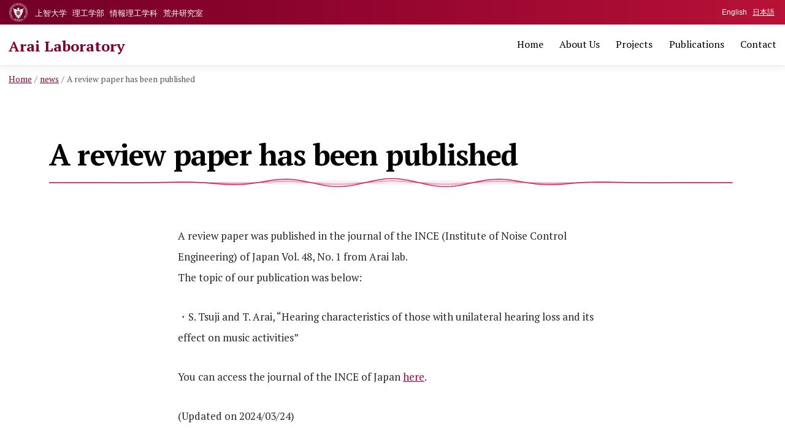

--- FILE ---
content_type: text/html; charset=UTF-8
request_url: https://splab.net/2024/2024_03_24-e/
body_size: 46063
content:
<!doctype html>
<html lang="ja" >
<head>
	<meta charset="UTF-8" />
	<meta name="viewport" content="width=device-width, initial-scale=1" />
	<link rel="apple-touch-icon" type="image/png" href="/apple-touch-icon-180x180.png">
        <link rel="icon" type="image/png" href="/icon-192x192.png">
        <link rel="preconnect" href="https://fonts.gstatic.com">
        <link href="https://fonts.googleapis.com/css2?family=PT+Serif:ital,wght@0,400;0,700;1,400;1,700&display=swap" rel="stylesheet">
	<title>A review paper has been published &#8211; Arai Laboratory</title>
<meta name='robots' content='max-image-preview:large' />

<script>
MathJax = {
  tex: {
    inlineMath: [['$','$'],['\\(','\\)']], 
    processEscapes: true
  },
  options: {
    ignoreHtmlClass: 'tex2jax_ignore|editor-rich-text'
  }
};

</script>
<link rel='dns-prefetch' href='//cdn.jsdelivr.net' />
<link rel="alternate" type="application/rss+xml" title="Arai Laboratory &raquo; フィード" href="https://splab.net/feed/" />
<link rel="alternate" type="application/rss+xml" title="Arai Laboratory &raquo; コメントフィード" href="https://splab.net/comments/feed/" />
<link rel="alternate" title="oEmbed (JSON)" type="application/json+oembed" href="https://splab.net/wp-json/oembed/1.0/embed?url=https%3A%2F%2Fsplab.net%2F2024%2F2024_03_24-e%2F" />
<link rel="alternate" title="oEmbed (XML)" type="text/xml+oembed" href="https://splab.net/wp-json/oembed/1.0/embed?url=https%3A%2F%2Fsplab.net%2F2024%2F2024_03_24-e%2F&#038;format=xml" />
<style id='wp-img-auto-sizes-contain-inline-css'>
img:is([sizes=auto i],[sizes^="auto," i]){contain-intrinsic-size:3000px 1500px}
/*# sourceURL=wp-img-auto-sizes-contain-inline-css */
</style>
<style id='wp-block-library-inline-css'>
:root{--wp-block-synced-color:#7a00df;--wp-block-synced-color--rgb:122,0,223;--wp-bound-block-color:var(--wp-block-synced-color);--wp-editor-canvas-background:#ddd;--wp-admin-theme-color:#007cba;--wp-admin-theme-color--rgb:0,124,186;--wp-admin-theme-color-darker-10:#006ba1;--wp-admin-theme-color-darker-10--rgb:0,107,160.5;--wp-admin-theme-color-darker-20:#005a87;--wp-admin-theme-color-darker-20--rgb:0,90,135;--wp-admin-border-width-focus:2px}@media (min-resolution:192dpi){:root{--wp-admin-border-width-focus:1.5px}}.wp-element-button{cursor:pointer}:root .has-very-light-gray-background-color{background-color:#eee}:root .has-very-dark-gray-background-color{background-color:#313131}:root .has-very-light-gray-color{color:#eee}:root .has-very-dark-gray-color{color:#313131}:root .has-vivid-green-cyan-to-vivid-cyan-blue-gradient-background{background:linear-gradient(135deg,#00d084,#0693e3)}:root .has-purple-crush-gradient-background{background:linear-gradient(135deg,#34e2e4,#4721fb 50%,#ab1dfe)}:root .has-hazy-dawn-gradient-background{background:linear-gradient(135deg,#faaca8,#dad0ec)}:root .has-subdued-olive-gradient-background{background:linear-gradient(135deg,#fafae1,#67a671)}:root .has-atomic-cream-gradient-background{background:linear-gradient(135deg,#fdd79a,#004a59)}:root .has-nightshade-gradient-background{background:linear-gradient(135deg,#330968,#31cdcf)}:root .has-midnight-gradient-background{background:linear-gradient(135deg,#020381,#2874fc)}:root{--wp--preset--font-size--normal:16px;--wp--preset--font-size--huge:42px}.has-regular-font-size{font-size:1em}.has-larger-font-size{font-size:2.625em}.has-normal-font-size{font-size:var(--wp--preset--font-size--normal)}.has-huge-font-size{font-size:var(--wp--preset--font-size--huge)}.has-text-align-center{text-align:center}.has-text-align-left{text-align:left}.has-text-align-right{text-align:right}.has-fit-text{white-space:nowrap!important}#end-resizable-editor-section{display:none}.aligncenter{clear:both}.items-justified-left{justify-content:flex-start}.items-justified-center{justify-content:center}.items-justified-right{justify-content:flex-end}.items-justified-space-between{justify-content:space-between}.screen-reader-text{border:0;clip-path:inset(50%);height:1px;margin:-1px;overflow:hidden;padding:0;position:absolute;width:1px;word-wrap:normal!important}.screen-reader-text:focus{background-color:#ddd;clip-path:none;color:#444;display:block;font-size:1em;height:auto;left:5px;line-height:normal;padding:15px 23px 14px;text-decoration:none;top:5px;width:auto;z-index:100000}html :where(.has-border-color){border-style:solid}html :where([style*=border-top-color]){border-top-style:solid}html :where([style*=border-right-color]){border-right-style:solid}html :where([style*=border-bottom-color]){border-bottom-style:solid}html :where([style*=border-left-color]){border-left-style:solid}html :where([style*=border-width]){border-style:solid}html :where([style*=border-top-width]){border-top-style:solid}html :where([style*=border-right-width]){border-right-style:solid}html :where([style*=border-bottom-width]){border-bottom-style:solid}html :where([style*=border-left-width]){border-left-style:solid}html :where(img[class*=wp-image-]){height:auto;max-width:100%}:where(figure){margin:0 0 1em}html :where(.is-position-sticky){--wp-admin--admin-bar--position-offset:var(--wp-admin--admin-bar--height,0px)}@media screen and (max-width:600px){html :where(.is-position-sticky){--wp-admin--admin-bar--position-offset:0px}}

/*# sourceURL=wp-block-library-inline-css */
</style><style id='wp-block-paragraph-inline-css'>
.is-small-text{font-size:.875em}.is-regular-text{font-size:1em}.is-large-text{font-size:2.25em}.is-larger-text{font-size:3em}.has-drop-cap:not(:focus):first-letter{float:left;font-size:8.4em;font-style:normal;font-weight:100;line-height:.68;margin:.05em .1em 0 0;text-transform:uppercase}body.rtl .has-drop-cap:not(:focus):first-letter{float:none;margin-left:.1em}p.has-drop-cap.has-background{overflow:hidden}:root :where(p.has-background){padding:1.25em 2.375em}:where(p.has-text-color:not(.has-link-color)) a{color:inherit}p.has-text-align-left[style*="writing-mode:vertical-lr"],p.has-text-align-right[style*="writing-mode:vertical-rl"]{rotate:180deg}
/*# sourceURL=https://splab.net/wp/wp-includes/blocks/paragraph/style.min.css */
</style>
<style id='global-styles-inline-css'>
:root{--wp--preset--aspect-ratio--square: 1;--wp--preset--aspect-ratio--4-3: 4/3;--wp--preset--aspect-ratio--3-4: 3/4;--wp--preset--aspect-ratio--3-2: 3/2;--wp--preset--aspect-ratio--2-3: 2/3;--wp--preset--aspect-ratio--16-9: 16/9;--wp--preset--aspect-ratio--9-16: 9/16;--wp--preset--color--black: #000000;--wp--preset--color--cyan-bluish-gray: #abb8c3;--wp--preset--color--white: #FFFFFF;--wp--preset--color--pale-pink: #f78da7;--wp--preset--color--vivid-red: #cf2e2e;--wp--preset--color--luminous-vivid-orange: #ff6900;--wp--preset--color--luminous-vivid-amber: #fcb900;--wp--preset--color--light-green-cyan: #7bdcb5;--wp--preset--color--vivid-green-cyan: #00d084;--wp--preset--color--pale-cyan-blue: #8ed1fc;--wp--preset--color--vivid-cyan-blue: #0693e3;--wp--preset--color--vivid-purple: #9b51e0;--wp--preset--color--dark-gray: #28303D;--wp--preset--color--gray: #39414D;--wp--preset--color--green: #D1E4DD;--wp--preset--color--blue: #D1DFE4;--wp--preset--color--purple: #D1D1E4;--wp--preset--color--red: #E4D1D1;--wp--preset--color--orange: #E4DAD1;--wp--preset--color--yellow: #EEEADD;--wp--preset--gradient--vivid-cyan-blue-to-vivid-purple: linear-gradient(135deg,rgb(6,147,227) 0%,rgb(155,81,224) 100%);--wp--preset--gradient--light-green-cyan-to-vivid-green-cyan: linear-gradient(135deg,rgb(122,220,180) 0%,rgb(0,208,130) 100%);--wp--preset--gradient--luminous-vivid-amber-to-luminous-vivid-orange: linear-gradient(135deg,rgb(252,185,0) 0%,rgb(255,105,0) 100%);--wp--preset--gradient--luminous-vivid-orange-to-vivid-red: linear-gradient(135deg,rgb(255,105,0) 0%,rgb(207,46,46) 100%);--wp--preset--gradient--very-light-gray-to-cyan-bluish-gray: linear-gradient(135deg,rgb(238,238,238) 0%,rgb(169,184,195) 100%);--wp--preset--gradient--cool-to-warm-spectrum: linear-gradient(135deg,rgb(74,234,220) 0%,rgb(151,120,209) 20%,rgb(207,42,186) 40%,rgb(238,44,130) 60%,rgb(251,105,98) 80%,rgb(254,248,76) 100%);--wp--preset--gradient--blush-light-purple: linear-gradient(135deg,rgb(255,206,236) 0%,rgb(152,150,240) 100%);--wp--preset--gradient--blush-bordeaux: linear-gradient(135deg,rgb(254,205,165) 0%,rgb(254,45,45) 50%,rgb(107,0,62) 100%);--wp--preset--gradient--luminous-dusk: linear-gradient(135deg,rgb(255,203,112) 0%,rgb(199,81,192) 50%,rgb(65,88,208) 100%);--wp--preset--gradient--pale-ocean: linear-gradient(135deg,rgb(255,245,203) 0%,rgb(182,227,212) 50%,rgb(51,167,181) 100%);--wp--preset--gradient--electric-grass: linear-gradient(135deg,rgb(202,248,128) 0%,rgb(113,206,126) 100%);--wp--preset--gradient--midnight: linear-gradient(135deg,rgb(2,3,129) 0%,rgb(40,116,252) 100%);--wp--preset--gradient--purple-to-yellow: linear-gradient(160deg, #D1D1E4 0%, #EEEADD 100%);--wp--preset--gradient--yellow-to-purple: linear-gradient(160deg, #EEEADD 0%, #D1D1E4 100%);--wp--preset--gradient--green-to-yellow: linear-gradient(160deg, #D1E4DD 0%, #EEEADD 100%);--wp--preset--gradient--yellow-to-green: linear-gradient(160deg, #EEEADD 0%, #D1E4DD 100%);--wp--preset--gradient--red-to-yellow: linear-gradient(160deg, #E4D1D1 0%, #EEEADD 100%);--wp--preset--gradient--yellow-to-red: linear-gradient(160deg, #EEEADD 0%, #E4D1D1 100%);--wp--preset--gradient--purple-to-red: linear-gradient(160deg, #D1D1E4 0%, #E4D1D1 100%);--wp--preset--gradient--red-to-purple: linear-gradient(160deg, #E4D1D1 0%, #D1D1E4 100%);--wp--preset--font-size--small: 18px;--wp--preset--font-size--medium: 20px;--wp--preset--font-size--large: 24px;--wp--preset--font-size--x-large: 42px;--wp--preset--font-size--extra-small: 16px;--wp--preset--font-size--normal: 20px;--wp--preset--font-size--extra-large: 40px;--wp--preset--font-size--huge: 96px;--wp--preset--font-size--gigantic: 144px;--wp--preset--spacing--20: 0.44rem;--wp--preset--spacing--30: 0.67rem;--wp--preset--spacing--40: 1rem;--wp--preset--spacing--50: 1.5rem;--wp--preset--spacing--60: 2.25rem;--wp--preset--spacing--70: 3.38rem;--wp--preset--spacing--80: 5.06rem;--wp--preset--shadow--natural: 6px 6px 9px rgba(0, 0, 0, 0.2);--wp--preset--shadow--deep: 12px 12px 50px rgba(0, 0, 0, 0.4);--wp--preset--shadow--sharp: 6px 6px 0px rgba(0, 0, 0, 0.2);--wp--preset--shadow--outlined: 6px 6px 0px -3px rgb(255, 255, 255), 6px 6px rgb(0, 0, 0);--wp--preset--shadow--crisp: 6px 6px 0px rgb(0, 0, 0);}:where(.is-layout-flex){gap: 0.5em;}:where(.is-layout-grid){gap: 0.5em;}body .is-layout-flex{display: flex;}.is-layout-flex{flex-wrap: wrap;align-items: center;}.is-layout-flex > :is(*, div){margin: 0;}body .is-layout-grid{display: grid;}.is-layout-grid > :is(*, div){margin: 0;}:where(.wp-block-columns.is-layout-flex){gap: 2em;}:where(.wp-block-columns.is-layout-grid){gap: 2em;}:where(.wp-block-post-template.is-layout-flex){gap: 1.25em;}:where(.wp-block-post-template.is-layout-grid){gap: 1.25em;}.has-black-color{color: var(--wp--preset--color--black) !important;}.has-cyan-bluish-gray-color{color: var(--wp--preset--color--cyan-bluish-gray) !important;}.has-white-color{color: var(--wp--preset--color--white) !important;}.has-pale-pink-color{color: var(--wp--preset--color--pale-pink) !important;}.has-vivid-red-color{color: var(--wp--preset--color--vivid-red) !important;}.has-luminous-vivid-orange-color{color: var(--wp--preset--color--luminous-vivid-orange) !important;}.has-luminous-vivid-amber-color{color: var(--wp--preset--color--luminous-vivid-amber) !important;}.has-light-green-cyan-color{color: var(--wp--preset--color--light-green-cyan) !important;}.has-vivid-green-cyan-color{color: var(--wp--preset--color--vivid-green-cyan) !important;}.has-pale-cyan-blue-color{color: var(--wp--preset--color--pale-cyan-blue) !important;}.has-vivid-cyan-blue-color{color: var(--wp--preset--color--vivid-cyan-blue) !important;}.has-vivid-purple-color{color: var(--wp--preset--color--vivid-purple) !important;}.has-black-background-color{background-color: var(--wp--preset--color--black) !important;}.has-cyan-bluish-gray-background-color{background-color: var(--wp--preset--color--cyan-bluish-gray) !important;}.has-white-background-color{background-color: var(--wp--preset--color--white) !important;}.has-pale-pink-background-color{background-color: var(--wp--preset--color--pale-pink) !important;}.has-vivid-red-background-color{background-color: var(--wp--preset--color--vivid-red) !important;}.has-luminous-vivid-orange-background-color{background-color: var(--wp--preset--color--luminous-vivid-orange) !important;}.has-luminous-vivid-amber-background-color{background-color: var(--wp--preset--color--luminous-vivid-amber) !important;}.has-light-green-cyan-background-color{background-color: var(--wp--preset--color--light-green-cyan) !important;}.has-vivid-green-cyan-background-color{background-color: var(--wp--preset--color--vivid-green-cyan) !important;}.has-pale-cyan-blue-background-color{background-color: var(--wp--preset--color--pale-cyan-blue) !important;}.has-vivid-cyan-blue-background-color{background-color: var(--wp--preset--color--vivid-cyan-blue) !important;}.has-vivid-purple-background-color{background-color: var(--wp--preset--color--vivid-purple) !important;}.has-black-border-color{border-color: var(--wp--preset--color--black) !important;}.has-cyan-bluish-gray-border-color{border-color: var(--wp--preset--color--cyan-bluish-gray) !important;}.has-white-border-color{border-color: var(--wp--preset--color--white) !important;}.has-pale-pink-border-color{border-color: var(--wp--preset--color--pale-pink) !important;}.has-vivid-red-border-color{border-color: var(--wp--preset--color--vivid-red) !important;}.has-luminous-vivid-orange-border-color{border-color: var(--wp--preset--color--luminous-vivid-orange) !important;}.has-luminous-vivid-amber-border-color{border-color: var(--wp--preset--color--luminous-vivid-amber) !important;}.has-light-green-cyan-border-color{border-color: var(--wp--preset--color--light-green-cyan) !important;}.has-vivid-green-cyan-border-color{border-color: var(--wp--preset--color--vivid-green-cyan) !important;}.has-pale-cyan-blue-border-color{border-color: var(--wp--preset--color--pale-cyan-blue) !important;}.has-vivid-cyan-blue-border-color{border-color: var(--wp--preset--color--vivid-cyan-blue) !important;}.has-vivid-purple-border-color{border-color: var(--wp--preset--color--vivid-purple) !important;}.has-vivid-cyan-blue-to-vivid-purple-gradient-background{background: var(--wp--preset--gradient--vivid-cyan-blue-to-vivid-purple) !important;}.has-light-green-cyan-to-vivid-green-cyan-gradient-background{background: var(--wp--preset--gradient--light-green-cyan-to-vivid-green-cyan) !important;}.has-luminous-vivid-amber-to-luminous-vivid-orange-gradient-background{background: var(--wp--preset--gradient--luminous-vivid-amber-to-luminous-vivid-orange) !important;}.has-luminous-vivid-orange-to-vivid-red-gradient-background{background: var(--wp--preset--gradient--luminous-vivid-orange-to-vivid-red) !important;}.has-very-light-gray-to-cyan-bluish-gray-gradient-background{background: var(--wp--preset--gradient--very-light-gray-to-cyan-bluish-gray) !important;}.has-cool-to-warm-spectrum-gradient-background{background: var(--wp--preset--gradient--cool-to-warm-spectrum) !important;}.has-blush-light-purple-gradient-background{background: var(--wp--preset--gradient--blush-light-purple) !important;}.has-blush-bordeaux-gradient-background{background: var(--wp--preset--gradient--blush-bordeaux) !important;}.has-luminous-dusk-gradient-background{background: var(--wp--preset--gradient--luminous-dusk) !important;}.has-pale-ocean-gradient-background{background: var(--wp--preset--gradient--pale-ocean) !important;}.has-electric-grass-gradient-background{background: var(--wp--preset--gradient--electric-grass) !important;}.has-midnight-gradient-background{background: var(--wp--preset--gradient--midnight) !important;}.has-small-font-size{font-size: var(--wp--preset--font-size--small) !important;}.has-medium-font-size{font-size: var(--wp--preset--font-size--medium) !important;}.has-large-font-size{font-size: var(--wp--preset--font-size--large) !important;}.has-x-large-font-size{font-size: var(--wp--preset--font-size--x-large) !important;}
/*# sourceURL=global-styles-inline-css */
</style>

<style id='classic-theme-styles-inline-css'>
/*! This file is auto-generated */
.wp-block-button__link{color:#fff;background-color:#32373c;border-radius:9999px;box-shadow:none;text-decoration:none;padding:calc(.667em + 2px) calc(1.333em + 2px);font-size:1.125em}.wp-block-file__button{background:#32373c;color:#fff;text-decoration:none}
/*# sourceURL=/wp-includes/css/classic-themes.min.css */
</style>
<link rel='stylesheet' id='twenty-twenty-one-style-css' href='https://splab.net/wp/wp-content/themes/splab2021/style.css?ver=1.1' media='all' />
<style id='twenty-twenty-one-style-inline-css'>
:root{--global--color-background: #ffffff;--global--color-primary: #000;--global--color-secondary: #000;--button--color-background: #000;--button--color-text-hover: #000;}
/*# sourceURL=twenty-twenty-one-style-inline-css */
</style>
<link rel='stylesheet' id='twenty-twenty-one-print-style-css' href='https://splab.net/wp/wp-content/themes/splab2021/assets/css/print.css?ver=1.1' media='print' />
<link rel='stylesheet' id='theme-style-css' href='https://splab.net/assets/apd/styles.css?ver=6.9' media='all' />
<link rel="https://api.w.org/" href="https://splab.net/wp-json/" /><link rel="alternate" title="JSON" type="application/json" href="https://splab.net/wp-json/wp/v2/posts/5198" /><style id="custom-background-css">
body.custom-background { background-color: #ffffff; }
</style>
			<style id="wp-custom-css">
			/****** Font  ******/
* {
    font-family: "PT Serif", Georgia, Cambria, "Times New Roman", Times, serif;
}

h1,
.h1,
h2,
.h2,
h3,
.h3,
h4,
.h4,
h5,
.h5,
h6,
.h6 {
    letter-spacing: -0.05rem !important;
    font-feature-settings: "pwid";
    color: #282a2d;
}

.entry-content p,
.entry-content li,
.entry-content span,
.entry-content pre,
.entry-content th,
.entry-content td,
.entry-content dd .entry-content dt,
.entry-content ol,
.entry-content ul,
.entry-content figure,
.entry-content div,
.entry-content li {
    font-size: 17px;
    line-height: 34px;
    font-feature-settings: "kern";
    color: #282a2d;
}


.entry-content *:not(h3)>a {
    font-size: 17px;
    line-height: 34px;
    font-feature-settings: "kern";
    color: #a70236;
}

.entry-header>h1.entry-title,
.page-header>h1.page-title {
    font-family: "PT Serif", "游明朝", "YuMincho", "Hiragino Mincho ProN W3", "ヒラギノ明朝 ProN W3", "Hiragino Mincho ProN", "HG明朝E", "ＭＳ Ｐ明朝", "ＭＳ 明朝", serif;
    font-size: 3rem;
    font-weight: bold;
}

.entry-content h1,
.entry-content h2,
.entry-content h3,
.entry-content h4,
.entry-content h5 {
    font-family: "PT Serif", "游明朝", "YuMincho", "Hiragino Mincho ProN W3", "ヒラギノ明朝 ProN W3", "Hiragino Mincho ProN", "HG明朝E", "ＭＳ Ｐ明朝", "ＭＳ 明朝", serif;
}

.entry-content>h2 {
    border-left: 1px solid #d02364;
    padding-left: 1.2rem;
    margin-bottom: 3.6rem;
    font-size: 2.4rem;
}

.entry-content>h2:not(:first-child) {
    margin-top: 8rem;
}

.entry-content>h3>strong,
.entry-content>h4>strong {
    font-weight: normal !important;
}

.entry-content p+h3 {
    margin-top: 5rem;
}

.entry-content h4 {
    font-size: 1.42rem;
    font-weight: 500;
}

.entry-content p+h4 {
    margin-top: 3rem;
}


/****** post一覧  ******/
.entry-header h2.entry-title {
    font-size: 30px;
    padding-left: 1.2rem;
    border-left: 1px solid #e2a8b4;
}

/****** a  ******/
a,
h2.entry-title>a ,
.site-footer > .site-info a:link, .site-footer > .site-info a:visited, .site-footer > .site-info a:active {
    color: #a70236;
}

.has-background-white .site a:focus:not(.wp-block-button__link):not(.wp-block-file__button) {
    background: #a70236;
    text-decoration: none;
}

a.box-link,
.box-link>a{
    text-decoration: none;
    display: inline-block;
    border: 1px solid #a7033733;
    padding: 10px 10px;
    line-height: 1.2;
    transition: all 0.4s ease-in-out;
    font-size: 1rem;
    margin: 0.5rem 0;
    width: 100%;
}

a.box-link:before,
.box-link>a:before{
    content: "→";
    padding-right: 5px;
    line-height: 1;
    font-size: 1rem;
    vertical-align: top;
}

/****** 投稿日  ******/
.entry-header span.posted-on {
display: block;
    font-size: 0.9rem;
    margin-bottom: 5px;
    letter-spacing: 0;
    font-family: system-ui;
    background: #ea598c;
    width: min-content;
    color: #fff;
    padding: 2px 10px;
    white-space: nowrap;
    max-width: 130px;
    text-align: center;
}

.entry-header span.posted-on::before {
    content: "🗓";
    margin-right: 5px;
    font-family: "Apple Emoji";
}

time.entry-date {
display: block;
    font-size: 0.9rem;
	font-family: inherit !important;
}

time.wp-block-latest-posts__post-date {
    background: #ea598c;
    margin-right: 0.5rem;
    padding: 2px 10px;
    font-size: 0.85rem !important;
    color: #fff !important;
    font-family: system-ui;
    line-height: 1;
}

/****** p  ******/
.entry-content .wp-block-image+p {
    margin-top: 30px;
}

/****** カラム直後caption  ******/
p.image-caption {
    text-align: center;
}

/****** site-header  ******/
header.site-header {
    background: #ffffff;
    width: 100%;
    min-width: 100%;
    padding: 50px 14px 10px 14px !important;
    box-shadow: 0 0 16px #7570712e, 0 0 4px #cec6c740;
    margin: 0;
    position: relative;
    z-index: 1;
}

.site-branding {
    margin-top: 10px;
}

.site-title,
.site-title>a {
    text-decoration: none;
    font-weight: bold;
    text-transform: none;
    color: #7d002f !important;
    font-family: "PT Serif", serif;
    letter-spacing: 0 !important;
}

.primary-navigation ul>.menu-item>a {
    font-size: 1rem;
    font-family: "PT Serif", "游明朝", "YuMincho", "Hiragino Mincho ProN W3", "ヒラギノ明朝 ProN W3", "Hiragino Mincho ProN", "HG明朝E", "ＭＳ Ｐ明朝", "ＭＳ 明朝", serif;
}


.site-header button.sub-menu-toggle {
    display: none !important;
}

/****** 上智ヘッダー  ******/
div#sophia-block {
    width: 100%;
    height: 40px;
    overflow: hidden;
    position: absolute;
    top: 0;
    left: 0;
    padding: 0;
    background: #7d002f;
    background-image: linear-gradient(to right, #730027, #84022b, #95062f, #a60b33, #b81236);
}

div#sophia-logo {
    background-image: url(/assets/logo.svg);
    width: 30px;
    height: 30px;
    position: absolute;
    background-repeat: no-repeat;
    background-size: contain;
    top: 5px;
    left: 15px;
}

div#sophia-block ul#sophia-link-list {
    list-style: none;
    font-size: 1rem;
    line-height: 40px;
    padding: 0;
    margin: 0 0 0 55px;
}

div#sophia-block ul#sophia-link-list>li {
    display: inline-block;
    padding-right: 0.15rem;
    padding-left: 0.15rem;
}

div#sophia-block ul#sophia-link-list>li>a {
    color: #fff;
    text-decoration: none;
    font-size: 0.8rem;
}

@media screen and (max-width:480px) {
    ul#sophia-link-list {
        display: none;
    }
}

/****** 言語切り替え ******/
ul#locale-switch {
    position: absolute;
    top: 0;
    right: 14px;
    list-style: none;
    font-size: 0.75rem;
    padding: 0;
    margin: 0;
}

#locale-switch>li {
    display: inline-block;
    height: 40px;
    line-height: 40px;
    padding: 0 3px;
}

#locale-switch>li>a {
    color: #fffbfc;
    font-family: sans-serif;
    /*font-weight: bold;*/
}

#locale-switch>li>a.active {
    text-decoration: none;
    /*color: #ea9eba;*/
}

/****** パンくず  ******/
ul.breadcrumb-list {
    position: absolute;
    top: 4px;
    left: 14px;
    padding: 0;
}

ul.breadcrumb-list>li {
    display: inline-block;
    font-size: 0.85rem;
    color: #555;
    margin: 0;
}

ul.breadcrumb-list>li:not(:first-child):before {
    content: "/";
    margin-right: 4px;
    margin-left: 4px;
}

ul.breadcrumb-list>li>a {
    color: #7d002f;
}

/****** Nav ******/


@media only screen and (min-width: 482px) {
	
	.primary-navigation>div>.menu-wrapper>li>.sub-menu{
    box-shadow: 0 0 16px #7570711c, 0 0 4px #cec6c71c;
    left: -15px;
}

    .primary-navigation>div>.menu-wrapper>li>.sub-menu:before,
    .primary-navigation>div>.menu-wrapper>li>.sub-menu:after {
        content: none;
    }
}

.primary-navigation .sub-menu .menu-item > a {
    padding: 8px 30px;
	font-size: 0.85rem;
    line-height: 1.4;
}

/****** mobile nav ******/
.menu-button-container {
    top: 40px;
    right: 5px;
}

.menu-button-container .button.button .dropdown-icon .svg-icon{
	margin-left: 0;
}

.primary-navigation-open .menu-button-container {
    width: 70px;
}

.primary-navigation-open .primary-navigation > .primary-menu-container {
    padding: 60px 20px 0 20px !important;
    border: none !important;
}

.primary-navigation .sub-menu {
    border: none;
}
@media only screen and (max-width: 481px) {

.primary-navigation .sub-menu .menu-item > a {
    padding: 0.5rem 0;
}
}

/****** site-content  ******/
#content {
    position: relative;
}

/****** entry-header  ******/

h1.entry-title:after {
    display: block;
    /* content: "";  */
    width: 100%;
    height: 10px;
    margin-top: 1rem;
    background-image: linear-gradient(to left, #9a083a, #a70f44, #b5164e, #c21d59, #d02364);
}

.singular .entry-header {
    border-bottom: none;
    padding-bottom: 0;
    margin-bottom: 1rem;
}

h1.entry-title+figure.post-thumbnail {
    margin-top: -50px;
}

/****** page-header  ******/
.page-header {
    border-bottom: none;
    padding-bottom: 0;
    margin-bottom: 1rem;
}

/****** article  ******/
header+article {
    margin-top: 0 !important;
}

.entry-title>.posted_on {
    display: block;
    font-size: 0.9rem;
    margin-bottom: 5px;
    letter-spacing: 0;
}

/****** pagenation  ******/
.pagination .nav-links>*,
.comments-pagination .nav-links>* {
    font-size: 1rem;
}

.single .site-main > article > .entry-footer,
.pagination {
    border-top: 1px solid #d02364;
}

nav.navigation.post-navigation{
	max-width: calc(var(--responsive--aligndefault-width) + 60px);
}

.nav-links a>p {
    font-size: 1rem !important;
    font-family: inherit !important;
}

/****** footer  ******/
.site-footer>.site-info {
    border-top: 60px solid #7d012d !important;
    max-width: var(--responsive--aligndefault-width);
    margin-left: auto;
    margin-right: auto;
}

.site-footer>.site-info>.site-name {
    margin-right: auto;
    margin-bottom: 2rem;
    text-transform: none;
}

.site-footer>.site-info>.site-name>a {
    font-size: 1.4rem;
    font-weight: bold;
    text-transform: none;
    color: #7d012d;
}

.footer-sophia {
    margin-bottom: 2rem;
}

.footer-sophia>a {
    display: block;
    width: 240px;
    height: 60px;
    background-image: url(/assets/logo-sophia.svg);
    background-repeat: no-repeat;
}

.footer-address {
    font-style: normal;
    font-size: 0.9rem;
    font-family: inherit;
}

.footer-address>address {
    font-style: normal;
    font-size: 0.9rem;
    font-family: inherit;
}

small.copyright {
    font-size: 0.8rem;
    text-align: center;
	   display: block;
}

/****** home  ******/
.home main#main {
    padding-top: 0;
}

.home h2 {
    font-size: 1.5rem;
}

.home .wp-block-latest-posts.wp-block-latest-posts__list {
    list-style: disc;
    margin-left: 20px;
}

.home .wp-block-latest-posts.wp-block-latest-posts__list li {
    font-size: 1rem;
    line-height: 1.4;
    padding: 0;
    margin: 0 0 1rem 0 !important;
}

.home .wp-block-latest-posts.wp-block-latest-posts__list>li>a {
    font-size: 1rem;
    font-family: inherit;
	display: inline;
}

time.wp-block-latest-posts__post-date {
    display: inline;
    padding-right: 6px;
    font-size: 1rem;
}

/****** 数式  ******/
.math-block {
    overflow: auto;
}

/******研究テーマリスト  ******/
ol.theme-list>li {
    margin-bottom: 0.75rem;
}

/****** 論文リスト  ******/
ol.paper-list {
    list-style: none;
}

.paper-list li {
    padding-left: 0;
    margin-bottom: 1.5rem;
    line-height: 1.8;
    position: relative;
}

.paper-list li,
.paper-list li>* {
    font-size: 1rem;
    line-height: 1.6;
}

ol.paper-list li {
    list-style-type: none;
    counter-increment: cnt;
}

ol.paper-list li:before {
    content: "["counter(cnt) "]";
    padding-right: 0.5rem;
}

/****** 参考文献リスト  ******/
.reference-list {
    padding-left: 0;
}

.reference-list:before {
    content: "[References]";
    font-size: 0.85rem;
}

.reference-list li {
    margin-bottom: 1rem;
    font-family: serif;
}

.reference-list li,
.reference-list li>* {
    font-size: 0.92rem;
    line-height: 1.6;
}

.reference-list li a {
    text-decoration-color: #fff;
    transition: text-decoration-color 0.6s ease-in;
}

.reference-list li a:hover {
    text-decoration-color: #111;
}

ul.apd.reference-list {
    list-style: none;
}


ol.reference-list li {
    position: relative;
    list-style-type: none;
    counter-increment: cnt;
}

ol.reference-list li:before {
    content: "["counter(cnt) "]";
    padding-right: 0.5rem;
}


/****** table  ******/
.wp-block-table {
    padding: 0 0 12px 0;
}

table.sounds-table th {
    padding: 2px;
    font-size: 0.9rem;
    text-align: center;
    font-family: Georgia, Cambria, "Times New Roman", Times, serif;
    line-height: 1rem;
}

table.sounds-table td {
    font-size: 0.9rem;
    text-align: center;
    border-left: none;
    border-right: none;
    padding-left: 2px !important;
    line-height: 1rem;
}

table.sounds-table audio {
    width: 100px;
}

table.sounds-table tr {
    border-right: 1px solid;
}

/****** G500  ******/
table#apd-g500-sounds-table img {
    margin: 2px auto;
}

table#apd-g500-sounds-table th {
    background: none;
    border: none;
}

table#apd-g500-sounds-table td {
    border: none;
    padding: 2px;
}

table#apd-g500-sounds-table tr:first-child>th:nth-child(2),
table#apd-g500-sounds-table tr>td:nth-last-child(2) {
    background: #ff737338;
}

table#apd-g500-sounds-table tr:first-child>th:nth-child(3),
table#apd-g500-sounds-table tr>td:last-child {
    background: #73caff38;
}

table#apd-g500-sounds-table tr:nth-child(2) {
    background: #f5f5f5;
}

table#apd-g500-sounds-table tr:nth-child(3) {
    background: #dcdcdc;
}

table#apd-g500-sounds-table audio {
    width: 120px;
}

/****** K300  ******/
table.apd-k300-sounds-table th,
table.apd-k300-sounds-table td {
    background: none;
    padding: 2px;
    font-weight: normal;
}


/****** K310  ******/
table#apd-k310-sounds-table th {
    font-weight: normal;
}


/****** members  ******/
.member-group {
    font-size: 0;
    margin-top: 0;
    margin-bottom: 0;
}

.member-group>div {
    font-size: 0;
}

figure.wp-block-image.member-item {
    width: calc(50% - 1px);
    min-width: 300px;
    display: inline-block;
    padding-right: 1px;
    margin: 0;
    position: relative;
    vertical-align: top;
    height: calc(50% - 1px);
}

.wp-block-image.member-item figcaption {
    text-align: left;
    margin-bottom: 1rem;
    line-height: 1rem;
    position: absolute;
    bottom: 0;
    left: 0;
    padding: 0.6rem 2rem 0.6rem 1rem;
    margin: 0;
    background: #7d002f;
    color: #eee;
    background-image: linear-gradient(to right, #730027, #a92441);
    min-width: 120px;
}

.member-group+.member-list {
    margin-top: 0;
}

ul.member-list,
ul.alumni-list {
    padding: 0;
    font-size: 0;
}

ul.member-list>li {
    display: inline-block;
    width: 50%;
    min-width: 260px;
    padding-left: 1rem;
}

ul.alumni-list>li {
    display: inline-block;
    width: 33.3333%;
    min-width: 233px;
    font-size: 0.85rem;
    padding-left: 1rem;
}

ul.alumni-list>li>span.tag {
    font-size: inherit;
    color: #888;
}

ul.alumni-list>li>span.tag.tag-master {
    color: #667494;
}

ul.alumni-list>li>span.tag.tag-doctorate {
    color: #8c6d78;
}		</style>
		</head>

<body class="wp-singular post-template-default single single-post postid-5198 single-format-standard custom-background wp-embed-responsive wp-theme-splab2021 is-light-theme has-background-white no-js singular has-main-navigation no-widgets">
<div id="page" class="site">
	<a class="skip-link screen-reader-text" href="#content">コンテンツへスキップ</a>

	
<header id="masthead" class="site-header has-title-and-tagline has-menu" role="banner">

 <div id="sophia-block">
   <div id="sophia-logo"></div>
    <ul id="sophia-link-list">
       <li><a href="https://www.sophia.ac.jp/" target="_blank" rel="noopener noreferrer">上智大学</a></li>
       <li><a href="http://www.st.sophia.ac.jp/" target="_blank" rel="noopener noreferrer">理工学部</a></li>
       <li><a href="https://ics.sophia.ac.jp/" target="_blank" rel="noopener noreferrer">情報理工学科</a></li>
        <li><a href="/">荒井研究室</a></li>
   </ul>

   <ul id="locale-switch">
        <li id="locale-switch-en"><a href="/en">English</a></li> 
        <li id="locale-switch-ja"><a href="/">日本語</a></li> 
    </ul>
</div> 

<script>
 //console.log(document.cookie.split("; ").find(kv => kv.indexOf("my-locale")===0));

const getMyLocale = () => document.cookie.split("; ").find(kv => kv.indexOf("my-locale")===0)? document.cookie.split("; ").find(kv => kv.indexOf("my-locale")===0).split("=")[1] : "";
const switchEn = document.querySelector("#locale-switch-en>a")
const switchJa = document.querySelector("#locale-switch-ja>a")

switchEn.addEventListener('click', (evt)=>{
  evt.preventDefault();
  document.cookie = 'my-locale=en; path=/;';
   console.log(getMyLocale());
  setTimeout( () => {
       window.location="/en"}
   ,100); 
}, false);

switchJa.addEventListener('click', (evt)=>{
  evt.preventDefault();
 document.cookie = 'my-locale=ja; path=/;';
console.log(getMyLocale());
setTimeout( () => {
       window.location="/ja"}
   ,100);
}, false);

const locale = getMyLocale();
if(!locale){
  document.cookie = 'my-locale=en; path=/;';
} 
if(!locale || locale === 'en'){
   switchEn.classList.add('active');
   switchJa.classList.remove('active');
}else if(locale === 'ja'){
   switchJa.classList.add('active');
   switchEn.classList.remove('active');
}else{
 console.error(locale)
}

</script>

	

<div class="site-branding">

	
						<p class="site-title"><a href="https://splab.net/">Arai Laboratory</a></p>
			
	</div><!-- .site-branding -->
	
	<nav id="site-navigation" class="primary-navigation" role="navigation" aria-label="メインメニュー">
		<div class="menu-button-container">
			<button id="primary-mobile-menu" class="button" aria-controls="primary-menu-list" aria-expanded="false">
				<span class="dropdown-icon open">					<svg class="svg-icon" width="24" height="24" aria-hidden="true" role="img" focusable="false" viewBox="0 0 24 24" fill="none" xmlns="http://www.w3.org/2000/svg"><path fill-rule="evenodd" clip-rule="evenodd" d="M4.5 6H19.5V7.5H4.5V6ZM4.5 12H19.5V13.5H4.5V12ZM19.5 18H4.5V19.5H19.5V18Z" fill="currentColor"/></svg>				</span>
				<span class="dropdown-icon close">					<svg class="svg-icon" width="24" height="24" aria-hidden="true" role="img" focusable="false" viewBox="0 0 24 24" fill="none" xmlns="http://www.w3.org/2000/svg"><path fill-rule="evenodd" clip-rule="evenodd" d="M12 10.9394L5.53033 4.46973L4.46967 5.53039L10.9393 12.0001L4.46967 18.4697L5.53033 19.5304L12 13.0607L18.4697 19.5304L19.5303 18.4697L13.0607 12.0001L19.5303 5.53039L18.4697 4.46973L12 10.9394Z" fill="currentColor"/></svg>				</span>
			</button><!-- #primary-mobile-menu -->
		</div><!-- .menu-button-container -->
<div class="primary-menu-container"><ul id="primary-menu-list" class="menu-wrapper"><li id="menu-item-2698" class="menu-item menu-item-type-post_type menu-item-object-page menu-item-home menu-item-2698"><a href="https://splab.net/">Home</a></li>
<li id="menu-item-2699" class="menu-item menu-item-type-post_type menu-item-object-page menu-item-has-children menu-item-2699"><a href="https://splab.net/en/about/">About Us</a><button class="sub-menu-toggle" aria-expanded="false" onClick="twentytwentyoneExpandSubMenu(this)"><span class="icon-plus"><svg class="svg-icon" width="18" height="18" aria-hidden="true" role="img" focusable="false" viewBox="0 0 24 24" fill="none" xmlns="http://www.w3.org/2000/svg"><path fill-rule="evenodd" clip-rule="evenodd" d="M18 11.2h-5.2V6h-1.6v5.2H6v1.6h5.2V18h1.6v-5.2H18z" fill="currentColor"/></svg></span><span class="icon-minus"><svg class="svg-icon" width="18" height="18" aria-hidden="true" role="img" focusable="false" viewBox="0 0 24 24" fill="none" xmlns="http://www.w3.org/2000/svg"><path fill-rule="evenodd" clip-rule="evenodd" d="M6 11h12v2H6z" fill="currentColor"/></svg></span><span class="screen-reader-text">メニューを開く</span></button>
<ul class="sub-menu">
	<li id="menu-item-2688" class="menu-item menu-item-type-post_type menu-item-object-page menu-item-2688"><a href="https://splab.net/en/members/">Members</a></li>
	<li id="menu-item-50" class="menu-item menu-item-type-taxonomy menu-item-object-category current-post-ancestor current-menu-parent current-post-parent menu-item-50"><a href="https://splab.net/category/en/">News</a></li>
	<li id="menu-item-51" class="menu-item menu-item-type-taxonomy menu-item-object-category menu-item-51"><a href="https://splab.net/category/en/newsletter/">Newsletter</a></li>
</ul>
</li>
<li id="menu-item-2700" class="menu-item menu-item-type-post_type menu-item-object-page menu-item-has-children menu-item-2700"><a href="https://splab.net/en/research/">Projects</a><button class="sub-menu-toggle" aria-expanded="false" onClick="twentytwentyoneExpandSubMenu(this)"><span class="icon-plus"><svg class="svg-icon" width="18" height="18" aria-hidden="true" role="img" focusable="false" viewBox="0 0 24 24" fill="none" xmlns="http://www.w3.org/2000/svg"><path fill-rule="evenodd" clip-rule="evenodd" d="M18 11.2h-5.2V6h-1.6v5.2H6v1.6h5.2V18h1.6v-5.2H18z" fill="currentColor"/></svg></span><span class="icon-minus"><svg class="svg-icon" width="18" height="18" aria-hidden="true" role="img" focusable="false" viewBox="0 0 24 24" fill="none" xmlns="http://www.w3.org/2000/svg"><path fill-rule="evenodd" clip-rule="evenodd" d="M6 11h12v2H6z" fill="currentColor"/></svg></span><span class="screen-reader-text">メニューを開く</span></button>
<ul class="sub-menu">
	<li id="menu-item-2683" class="menu-item menu-item-type-post_type menu-item-object-page menu-item-2683"><a href="https://splab.net/apd/">Acoustic-Phonetics Demonstrations (APD)</a></li>
	<li id="menu-item-2684" class="menu-item menu-item-type-post_type menu-item-object-page menu-item-2684"><a href="https://splab.net/vocal_tract_model/">Vocal Tract Model</a></li>
	<li id="menu-item-2685" class="menu-item menu-item-type-post_type menu-item-object-page menu-item-2685"><a href="https://splab.net/digital_pattern_playback/">Digital Pattern Playback</a></li>
	<li id="menu-item-4658" class="menu-item menu-item-type-post_type menu-item-object-page menu-item-4658"><a href="https://splab.net/en/projects/musp/">MUSP</a></li>
</ul>
</li>
<li id="menu-item-2682" class="menu-item menu-item-type-post_type menu-item-object-page menu-item-2682"><a href="https://splab.net/en/publications/">Publications</a></li>
<li id="menu-item-2689" class="menu-item menu-item-type-post_type menu-item-object-page menu-item-2689"><a href="https://splab.net/en/contact/">Contact</a></li>
</ul></div>	</nav><!-- #site-navigation -->

</header><!-- #masthead -->

	<div id="content" class="site-content">
		<div id="primary" class="content-area">
			<main id="main" class="site-main" role="main">
<ul class=" breadcrumb-list" itemscope="" itemtype="http://data-vocabulary.org/Breadcrumb"><li class="li-class" itemprop="title"><a class="a-class" href="https://splab.net" itemprop="url">Home</a></li><li class="li-class" itemprop="title"><a class="a-class" href="https://splab.net/category/en/">news</a></li></li><li class="li-class" itemprop="title">A review paper has been published</li></ul>
<article id="post-5198" class="post-5198 post type-post status-publish format-standard hentry category-en entry">

	<header class="entry-header alignwide">
		<h1 class="entry-title">A review paper has been published</h1>			</header>

	<div class="entry-content">
		
<p>A review paper was published in the journal of the INCE (Institute of Noise Control Engineering) of Japan Vol. 48, No. 1 from Arai lab.<br>The topic of our publication was below:</p>



<p>・S. Tsuji and T. Arai, &#8220;Hearing characteristics of those with unilateral hearing loss and its effect on music activities&#8221;</p>



<p>You can access the journal of the INCE of Japan <a href="https://www.jstage.jst.go.jp/browse/souonseigyo/-char/en">here</a>.</p>



<p>(Updated on 2024/03/24)</p>
	</div><!-- .entry-content -->

	<footer class="entry-footer default-max-width">
		<div class="posted-by"><span class="posted-on"><time class="entry-date published updated" datetime="2024-03-24T12:00:00+09:00">2024-03-24</time></span></div><div class="post-taxonomies"><span class="cat-links">カテゴリー: <a href="https://splab.net/category/en/" rel="category tag">news</a> </span></div>	</footer><!-- .entry-footer -->

				
</article><!-- #post-5198 -->

	<nav class="navigation post-navigation" aria-label="投稿">
		<h2 class="screen-reader-text">投稿ナビゲーション</h2>
		<div class="nav-links"><div class="nav-previous"><a href="https://splab.net/2024/2024_03_23-e/" rel="prev"><p class="meta-nav"><svg class="svg-icon" width="24" height="24" aria-hidden="true" role="img" focusable="false" viewBox="0 0 24 24" fill="none" xmlns="http://www.w3.org/2000/svg"><path fill-rule="evenodd" clip-rule="evenodd" d="M20 13v-2H8l4-4-1-2-7 7 7 7 1-2-4-4z" fill="currentColor"/></svg>前の投稿</p><p class="post-title">Doctoral Thesis Defense</p></a></div><div class="nav-next"><a href="https://splab.net/2024/2024_03_27-e/" rel="next"><p class="meta-nav">次の投稿<svg class="svg-icon" width="24" height="24" aria-hidden="true" role="img" focusable="false" viewBox="0 0 24 24" fill="none" xmlns="http://www.w3.org/2000/svg"><path fill-rule="evenodd" clip-rule="evenodd" d="m4 13v-2h12l-4-4 1-2 7 7-7 7-1-2 4-4z" fill="currentColor"/></svg></p><p class="post-title">Graduation ceremony, 2023</p></a></div></div>
	</nav>			</main><!-- #main -->
		</div><!-- #primary -->
	</div><!-- #content -->

	
	<footer id="colophon" class="site-footer" role="contentinfo">

				<div class="site-info">
			<div class="site-name">
																						<a href="https://splab.net/">Arai Laboratory</a>
															
                <div class="footer-address">

 
                    <address>
                    Dept. of Information and Communication Sciences<br>
                    Sophia University<br>
                    7-1 Kioi-cho, Chiyoda-ku, Tokyo, 102-8554 JAPAN
                    </address>
                    <a href="https://goo.gl/maps/j5Q7Mt9uJbZwAFvS7" target="_blank">GoogleMaps</a> / <a href="https://www.sophia.ac.jp/eng/aboutsophia/access/campus/" target="_blank">Yotsuya Campus Map</a>


                </div>
			</div><!-- .site-name -->

            <div class="footer-sophia">
                <a href="https://www.sophia.ac.jp/" target="_blank" rel="noopener noreferrer"></a>
            </div>
		</div><!-- .site-info -->




               <small class="copyright">© 1998 Arai Laboratory, Dept. of Information and Communication Sciences, Sophia University.</small>

	</footer><!-- #colophon -->

</div><!-- #page -->

<script type="speculationrules">
{"prefetch":[{"source":"document","where":{"and":[{"href_matches":"/*"},{"not":{"href_matches":["/wp/wp-*.php","/wp/wp-admin/*","/wp/wp-content/uploads/*","/wp/wp-content/*","/wp/wp-content/plugins/*","/wp/wp-content/themes/splab2021/*","/*\\?(.+)"]}},{"not":{"selector_matches":"a[rel~=\"nofollow\"]"}},{"not":{"selector_matches":".no-prefetch, .no-prefetch a"}}]},"eagerness":"conservative"}]}
</script>
<script>document.body.classList.remove("no-js");</script>	<script>
	if ( -1 !== navigator.userAgent.indexOf( 'MSIE' ) || -1 !== navigator.appVersion.indexOf( 'Trident/' ) ) {
		document.body.classList.add( 'is-IE' );
	}
	</script>
		<script>
	/(trident|msie)/i.test(navigator.userAgent)&&document.getElementById&&window.addEventListener&&window.addEventListener("hashchange",(function(){var t,e=location.hash.substring(1);/^[A-z0-9_-]+$/.test(e)&&(t=document.getElementById(e))&&(/^(?:a|select|input|button|textarea)$/i.test(t.tagName)||(t.tabIndex=-1),t.focus())}),!1);
	</script>
	<script src="//cdn.jsdelivr.net/npm/mathjax@4/tex-chtml.js?ver=6.9" id="mathjax-js"></script>
<script id="twenty-twenty-one-ie11-polyfills-js-after">
( Element.prototype.matches && Element.prototype.closest && window.NodeList && NodeList.prototype.forEach ) || document.write( '<script src="https://splab.net/wp/wp-content/themes/splab2021/assets/js/polyfills.js?ver=1.1"></scr' + 'ipt>' );
//# sourceURL=twenty-twenty-one-ie11-polyfills-js-after
</script>
<script src="https://splab.net/wp/wp-content/themes/splab2021/assets/js/primary-navigation.js?ver=1.1" id="twenty-twenty-one-primary-navigation-script-js"></script>
<script src="https://splab.net/wp/wp-content/themes/splab2021/assets/js/responsive-embeds.js?ver=1.1" id="twenty-twenty-one-responsive-embeds-script-js"></script>
<script src="https://splab.net/assets/apd/scripts.js?ver=6.9" id="theme-script-js"></script>


<script src="https://unpkg.com/siriwave/dist/siriwave.umd.min.js"></script>
<script>
let sw, swt;
if(document.querySelector('#content h1')){
sw = new SiriWave({
    container: document.querySelector('#content h1'),
    autostart: true,
    color: "#d02364",
    speed: 0.02,
    amplitude: 0.2,
    cover: true,
    frequency: 10
  })
swt = setInterval( () => {
    sw.set('amplitude',Math.random()* 0.7 + 0.05)
    sw.set('speed',Math.random()* 0.5 + 0.05 )
}, 600)
}
</script>

</body>
</html>


--- FILE ---
content_type: text/css
request_url: https://splab.net/assets/apd/styles.css?ver=6.9
body_size: 811
content:
#apd-navigator {
    border-top: 1px solid rgb(125 1 45 / 20%);
    border-bottom: 1px solid rgb(125 1 45 / 20%);
    margin-top: 5rem;
    text-align: center;
    max-width: 700px;
    margin-left: auto;
    margin-right: auto;
}

ul.apd-navigator {
  margin: 5rem 0;
  padding: 0;
}

ul.apd-navigator > li {
  list-style: none;
  margin: 0;
  padding: 0;
  font-size: 0;
  display: inline-block;
  margin-right: 1rem;
}
.apd-navigator a {
    border: 1px solid #ccc;
    padding: 10px 0rem;
    display: inline-block;
    border-radius: 5px;
    font-size: 1rem;
    max-width: 150px;
    width: 25vw;
}

.apd-navigator a:hover {
  background-color: #a70236;
  border-color: #a70236;
  color: #fff !important;
}

.apd-chapter-list > li.apd-section-title {
  list-style: none;
  margin-top: 3rem;
  font-size: 1.5rem;
}

.apd-chapter-list > li.apd-subsection-title {
  margin-left: 1rem;
}


--- FILE ---
content_type: application/javascript
request_url: https://splab.net/assets/apd/scripts.js?ver=6.9
body_size: 31784
content:
if (
  location.pathname.startsWith('/apd/') &&
  location.pathname !== '/apd/' &&
  location.pathname !== '/apd/ja/'
) {
  /**********************************************
   *
   * ADPの索引データ (章・節)
   *
   **********************************************/
  const indexJson = {
    en: [
      {
        id: 'A',
        title: 'Basic Acoustics',
        sections: [
          {
            id: 'A100',
            title: 'Propagation of sound / What is a wave?',
            subsections: [
              {
                id: 'A100',
                title: 'Propagation of sound'
              },
              {
                id: 'A110',
                title: 'What is a wave?'
              }
            ]
          },
          {
            id: 'A200',
            title: 'Sound pressure',
            subsections: [
              {
                id: 'A200',
                title: 'Sound pressure'
              }
            ]
          },
          {
            id: 'A300',
            title: 'Simple harmonic motion',
            subsections: [
              {
                id: 'A300',
                title: 'Simple harmonic motion'
              },
              {
                id: 'A310',
                title: 'Circular motion and simple harmonic motion'
              },
              {
                id: 'A320',
                title: 'Simple harmonic motion and sinusoidal waves'
              }
            ]
          },
          {
            id: 'A400',
            title: 'Wavelength / Superposition / Reflection',
            subsections: [
              {
                id: 'A400',
                title: 'Wavelength'
              },
              {
                id: 'A410',
                title: 'Longitudinal waves vs. transverse waves'
              },
              {
                id: 'A420',
                title: 'Principle of superposition'
              },
              {
                id: 'A430',
                title: 'Fixed-end reflection'
              },
              {
                id: 'A440',
                title: 'Free-end reflection'
              }
            ]
          },
          {
            id: 'A500',
            title: 'Standing waves / Resonance',
            subsections: [
              {
                id: 'A500',
                title: 'Standing waves'
              },
              {
                id: 'A510',
                title: 'Standing waves due to reflection'
              },
              {
                id: 'A516',
                title: 'Resonance (free-end reflection)'
              },
              {
                id: 'A520',
                title: 'Multiple reflections and resonance (fixed-fixed ends)'
              },
              {
                id: 'A521',
                title: 'Resonance (fixed-end/fixed-end reflections)'
              },
              {
                id: 'A525',
                title: 'Multiple reflections and resonance (fixed-free ends)'
              },
              {
                id: 'A526',
                title: 'Resonance (fixed-end/free-end reflections)'
              },
              {
                id: 'A530',
                title: 'Resonance of pendulum'
              },
              {
                id: 'A540',
                title: 'Multiple resonance system'
              }
            ]
          },
          {
            id: 'A600',
            title: 'Resonance',
            subsections: [
              {
                id: 'A600',
                title: 'Resonance (Part 1)'
              },
              {
                id: 'A610',
                title: 'Resonance (Part 2)'
              },
              {
                id: 'A615',
                title: 'Resonance of uniform tube (2-D Kundt’s experiment)'
              },
              {
                id: 'A620',
                title: 'Resonance tube with variable length'
              }
            ]
          },
          {
            id: 'A700',
            title: 'Helmholtz resonance',
            subsections: [
              {
                id: 'A700',
                title: 'Helmholtz resonance'
              }
            ]
          },
          {
            id: 'A900',
            title: 'Spectrum',
            subsections: [
              {
                id: 'A900',
                title: 'Spectrum'
              }
            ]
          }
        ]
      },
      {
        id: 'D',
        title: 'Digital Signal Processing',
        sections: [
          {
            id: 'D700',
            title: 'Spectral analysis',
            subsections: [
              {
                id: 'D710',
                title: 'Sound spectrograph'
              }
            ]
          },
          {
            id: 'D800',
            title: 'Digital pattern playback',
            subsections: [
              {
                id: 'D800',
                title: 'Digital pattern playback (DPP)'
              }
            ]
          }
        ]
      },
      {
        id: 'F',
        title: 'Anatomy and Physiology',
        sections: [
          {
            id: 'F100',
            title: 'Lungs',
            subsections: [
              {
                id: 'F100',
                title: 'Lungs (Part 1)'
              },
              {
                id: 'F110',
                title: 'Lungs (Part 2)'
              },
              {
                id: 'F120',
                title: 'Lungs (Part 3)'
              }
            ]
          },
          {
            id: 'F200',
            title: 'Speech organs',
            subsections: [
              {
                id: 'F200',
                title: 'Speech organs'
              }
            ]
          },
          {
            id: 'F800',
            title: 'Auditory organs',
            subsections: [
              {
                id: 'F800',
                title: 'Auditory organs'
              }
            ]
          }
        ]
      },
      {
        id: 'G',
        title: 'Introduction to Acoustic Phonetics',
        sections: [
          {
            id: 'G100',
            title: 'Phonation',
            subsections: [
              {
                id: 'G100',
                title: 'Phonation'
              }
            ]
          },
          {
            id: 'G200',
            title: 'Vocal-tract configuration',
            subsections: [
              {
                id: 'G200',
                title: 'Vocal-tract configuration (Part 1)'
              },
              {
                id: 'G210',
                title: 'Vocal-tract configuration (Part 2)'
              },
              {
                id: 'G250',
                title: 'Two-tube model'
              }
            ]
          },
          {
            id: 'G300',
            title: 'Three-tube model',
            subsections: [
              {
                id: 'G300',
                title: 'Three-tube model'
              }
            ]
          },
          {
            id: 'G400',
            title: 'Perturbation theory',
            subsections: [
              {
                id: 'G400',
                title: 'Perturbation theory'
              }
            ]
          },
          {
            id: 'G500',
            title: 'Source-filter theory',
            subsections: [
              {
                id: 'G500',
                title: 'Source-filter theory'
              }
            ]
          }
        ]
      },
      {
        id: 'I',
        title: 'Vowels',
        sections: [
          {
            id: 'I001',
            title: 'History / Tube models',
            subsections: [
              {
                id: 'I001',
                title: 'History'
              },
              {
                id: 'I010',
                title: 'Tube models (VTM-T20)'
              }
            ]
          },
          {
            id: 'I100',
            title: 'Vowels in F1-F2 chart',
            subsections: [
              {
                id: 'I100',
                title: 'Vowels in F1-F2 chart'
              }
            ]
          },
          {
            id: 'I900',
            title: 'Vocal-tract model with flexible tongue',
            subsections: [
              {
                id: 'I900',
                title: 'Vocal-tract model with flexible tongue'
              }
            ]
          }
        ]
      },
      {
        id: 'K',
        title: 'Stops',
        sections: [
          {
            id: 'K300',
            title: 'F2-onset frequency and place of articulation',
            subsections: [
              {
                id: 'K300',
                title: 'F2-onset frequency and place of articulation'
              },
              {
                id: 'K310',
                title: 'F2-onset frequency and place of articulation -Part 2-'
              }
            ]
          },
          {
            id: 'K400',
            title: 'Voice onset time (VOT)',
            subsections: [
              {
                id: 'K400',
                title: 'Voice onset time (VOT)'
              }
            ]
          }
        ]
      },
      {
        id: 'L',
        title: 'Fricatives',
        sections: [
          {
            id: 'L200',
            title: 'Sibilants',
            subsections: [
              {
                id: 'L200',
                title: 'Sibilants (/sa/ vs. /sha/)'
              }
            ]
          }
        ]
      },
      {
        id: 'M',
        title: 'Affiricates',
        sections: [
          {
            id: 'M300',
            title: 'Affricates vs. fricatives',
            subsections: [
              {
                id: 'M300',
                title: 'Affricates vs. fricatives (/shi/ vs. /chi/)'
              }
            ]
          }
        ]
      },
      {
        id: 'O',
        title: 'Appproximants',
        sections: [
          {
            id: 'O300',
            title: 'English /r/ vs. /l/',
            subsections: [
              {
                id: 'O300',
                title: 'English /r/ vs. /l/'
              },
              {
                id: 'O310',
                title: 'English /r/ vs. /l/ in noise environment'
              }
            ]
          },
          {
            id: 'O500',
            title: 'Vocal-tract model for approximants',
            subsections: [
              {
                id: 'O500',
                title: 'Vocal-tract model for approximants'
              }
            ]
          }
        ]
      },
      {
        id: 'V',
        title: 'Vocal-tract Models',
        sections: [
          {
            id: 'V100',
            title: '3D printing for vocal-tract models',
            subsections: [
              {
                id: 'V100',
                title: '3D printing for vocal-tract models'
              }
            ]
          }
        ]
      },
      {
        id: 'U',
        title: 'Categorical Perception',
        sections: [
          {
            id: 'U100',
            title: 'Categorical perception',
            subsections: [
              {
                id: 'U100',
                title: 'Categorical perception'
              }
            ]
          }
        ]
      }
    ],
    ja: [
      {
        id: 'A',
        title: '音響学の基礎',
        sections: [
          {
            id: 'A100',
            title: '音の伝搬 / 波とは',
            subsections: [
              {
                id: 'A100',
                title: '音の伝搬'
              },
              {
                id: 'A110',
                title: '波とは'
              }
            ]
          },
          {
            id: 'A200',
            title: '音圧',
            subsections: [
              {
                id: 'A200',
                title: '音圧'
              }
            ]
          },
          {
            id: 'A300',
            title: '単振動',
            subsections: [
              {
                id: 'A300',
                title: '単振動'
              },
              {
                id: 'A310',
                title: '円運動と単振動'
              },
              {
                id: 'A320',
                title: '単振動と正弦波'
              }
            ]
          },
          {
            id: 'A400',
            title: '波長 / 重ね合わせ / 反射',
            subsections: [
              {
                id: 'A400',
                title: '波長'
              },
              {
                id: 'A410',
                title: '縦波と横波'
              },
              {
                id: 'A420',
                title: '重ね合わせの原理'
              },
              {
                id: 'A430',
                title: '固定端での反射'
              },
              {
                id: 'A440',
                title: '自由端での反射'
              }
            ]
          },
          {
            id: 'A500',
            title: '定常波 / 共振・共鳴',
            subsections: [
              {
                id: 'A500',
                title: '定常波'
              },
              {
                id: 'A510',
                title: '反射による定常波'
              },
              {
                id: 'A516',
                title: '共振・共鳴（自由端・自由端）'
              },
              {
                id: 'A520',
                title: '多重反射と共振・共鳴（固定端・固定端）'
              },
              {
                id: 'A521',
                title: '共振・共鳴（固定端・固定端）'
              },
              {
                id: 'A525',
                title: '多重反射と共振・共鳴（固定端・自由端）'
              },
              {
                id: 'A526',
                title: 'R 共振・共鳴（固定端・自由端）'
              },
              {
                id: 'A530',
                title: '振り子の共振'
              },
              {
                id: 'A540',
                title: '複数の共振・共鳴があるシステム'
              }
            ]
          },
          {
            id: 'A600',
            title: '共振・共鳴',
            subsections: [
              {
                id: 'A600',
                title: '一様音響管における共鳴 -その1-'
              },
              {
                id: 'A610',
                title: '一様音響管における共鳴 -その2-'
              },
              {
                id: 'A615',
                title: '一様音響管（2-D Kundtの実験）'
              }
            ]
          },
          {
            id: 'A700',
            title: 'ヘルムホルツ共鳴',
            subsections: [
              {
                id: 'A700',
                title: 'ヘルムホルツ共鳴'
              }
            ]
          },
          {
            id: 'A900',
            title: 'スペクトル',
            subsections: [
              {
                id: 'A900',
                title: 'スペクトル'
              }
            ]
          }
        ]
      },
      {
        id: 'D',
        title: 'ディジタル信号処理',
        sections: [
          {
            id: 'D700',
            title: 'スペクトル分析',
            subsections: [
              {
                id: 'D710',
                title: 'Sound spectrograph'
              }
            ]
          },
          {
            id: 'D800',
            title: 'ディジタル・パターン・プレイバック',
            subsections: [
              {
                id: 'D800',
                title: 'Digital pattern playback (DPP)'
              }
            ]
          }
        ]
      },
      {
        id: 'F',
        title: '解剖学と生理学',
        sections: [
          {
            id: 'F100',
            title: '肺',
            subsections: [
              {
                id: 'F100',
                title: '肺の機能1-通常の呼吸運動-'
              },
              {
                id: 'F110',
                title: '肺の機能2-発声時の呼吸運動-'
              },
              {
                id: 'F120',
                title: '肺のモデル'
              }
            ]
          },
          {
            id: 'F200',
            title: '音声器官',
            subsections: [
              {
                id: 'F200',
                title: '音声器官'
              }
            ]
          },
          {
            id: 'F800',
            title: '聴覚器官',
            subsections: [
              {
                id: 'F800',
                title: '聴覚器官'
              }
            ]
          }
        ]
      },
      {
        id: 'G',
        title: '音響音声学の基礎',
        sections: [
          {
            id: 'G100',
            title: '発声',
            subsections: [
              {
                id: 'G100',
                title: '発声'
              }
            ]
          },
          {
            id: 'G200',
            title: '声道形状',
            subsections: [
              {
                id: 'G200',
                title: '声道形状 -その1-'
              },
              {
                id: 'G210',
                title: '声道形状 -その2-'
              },
              {
                id: 'G250',
                title: '2音響管モデル'
              }
            ]
          },
          {
            id: 'G300',
            title: '3音響管モデル',
            subsections: [
              {
                id: 'G300',
                title: '3音響管モデル'
              }
            ]
          },
          {
            id: 'G400',
            title: 'パータベーション理論',
            subsections: [
              {
                id: 'G400',
                title: 'パータベーション理論'
              }
            ]
          },
          {
            id: 'G500',
            title: '音源フィルタ理論',
            subsections: [
              {
                id: 'G500',
                title: '音源フィルタ理論'
              }
            ]
          }
        ]
      },
      {
        id: 'I',
        title: '母音',
        sections: [
          {
            id: 'I100',
            title: '母音のF1-F2図',
            subsections: [
              {
                id: 'I100',
                title: '母音のF1-F2図'
              }
            ]
          }
          /*
          ,
          {
            id: 'I900',
            title: '軟らかい舌を伴う声道模型',
            subsections: [
              {
                id: 'I900',
                title: 'Vocal-tract model with flexible tongue'
              }
            ]
          }*/
        ]
      },
      {
        id: 'K',
        title: '破裂音',
        sections: [
          {
            id: 'K300',
            title: 'F2開始周波数と調音位置',
            subsections: [
              {
                id: 'K300',
                title: 'F2開始周波数と調音位置'
              },
              {
                id: 'K310',
                title: 'F2開始周波数と調音位置 -その2-'
              },
              {
                id: 'K320',
                title: '/de/-/ge/の連続体'
              }
            ]
          },
          {
            id: 'K400',
            title: '有声開始時間',
            subsections: [
              {
                id: 'K400',
                title: '有声開始時間'
              }
            ]
          }
        ]
      },
      {
        id: 'L',
        title: '摩擦音',
        sections: [
          {
            id: 'L200',
            title: '歯擦音',
            subsections: [
              {
                id: 'L200',
                title: '歯擦音 (/sa/ vs. /sha/)'
              }
            ]
          }
        ]
      },
      {
        id: 'M',
        title: '破擦音',
        sections: [
          {
            id: 'M300',
            title: '破擦音 vs. 摩擦音',
            subsections: [
              {
                id: 'M300',
                title: '摩擦音-破擦音の連続体-'
              }
            ]
          }
        ]
      },
      {
        id: 'O',
        title: '接近音',
        sections: [
          {
            id: 'O200',
            title: '閉鎖音から接近音、そして母音へ',
            subsections: [
              {
                id: 'O200',
                title: '閉鎖音から接近音、そして母音へ -その1 (/w/の場合)-'
              },
              {
                id: 'O210',
                title: '閉鎖音から接近音、そして母音へ -その2 (/j/の場合)-'
              }
            ]
          },
          {
            id: 'O300',
            title: '英語の /ra/ vs. /la/',
            subsections: [
              {
                id: 'O300',
                title: '/ra/-/la/の連続体'
              },
              {
                id: 'O310',
                title:
                  '英語母語話者と日本語母語話者による英語 /r/ と /l/ の知覚'
              }
            ]
          }
        ]
      },
      {
        id: 'V',
        title: '声道模型',
        sections: [
          {
            id: 'V100',
            title: '声道模型の3Dプリンタ出力',
            subsections: [
              {
                id: 'V100',
                title: '声道模型の3Dプリンタ出力'
              }
            ]
          }
        ]
      },
      {
        id: 'U',
        title: 'カテゴリー知覚',
        sections: [
          {
            id: 'U100',
            title: 'カテゴリー知覚',
            subsections: [
              {
                id: 'U100',
                title: 'カテゴリー知覚'
              }
            ]
          }
        ]
      }
    ]
  }

  /**********************************************
   *
   * 対象言語
   *
   **********************************************/

  // 言語
  const lang = location.href.includes('apd/ja/') ? 'ja' : 'en'

  // 言語別パス
  // - 英語コンテンツ /apd/XXXX
  // - 日本語コンテンツ /apd/ja/XXXX
  const urlLangPath = location.href.includes('apd/ja/') ? 'ja/' : ''

  // 言語別タイトル
  const langTitle =
    lang === 'ja'
      ? '音響音声学デモンストレーション'
      : 'Acoustic-Phonetics Demonstrations (APD)'

  /**********************************************
   *
   * コンテンツ
   *
   **********************************************/

  // コンテンツID
  const currentId = String(location.pathname)
    .split('/')
    [lang === 'ja' ? 3 : 2].toUpperCase()
  // 章ページ判定
  const isChapterPage = currentId.slice(1, 4) === '000'

  /**********************************************
   *
   * 章別の目次リストを出力
   *
   **********************************************/
  const generateChapterIndex = (cid = 'A') => {
    if (!cid) return

    const targetChapter = indexJson[lang].find(chapter => chapter.id === cid)
    if (!targetChapter) {
      console.error('対象となる章データが見つかりません')
      return
    }

    // 目次リスト
    let html = `<ul class="apd-chapter-list" id="apd-chapter-list-${cid}">`
    // 章見出し
    /*
    html += `<li class="chapter-title"><a href="/apd/${urlLangPath}${cid.toLowerCase()}">${cid}: ${
      targetChapter.title
    }</a></li>`
    */
    html += targetChapter.sections
      .map(section => {
        // 節見出し
        let subsectionHtml = `<li class="apd-section-title">${section.title}</li>`

        if (!section.subsections) {
          console.error('項データが見つかりません')
          return subsectionHtml
        }

        subsectionHtml += section.subsections
          .map(subsection => {
            // 項見出し
            return `<li class="apd-subsection-title"><a href="/apd/${urlLangPath}${subsection.id.toLowerCase()}">[${
              subsection.id
            }] ${subsection.title}</a></li>`
          })
          .join('\n')

        return subsectionHtml
      })
      .join('\n')

    html += `</ul>`

    return html
  }

  /**********************************************
   *
   * パンクズリスト出力
   *
   **********************************************/

  const generateBreadcrumb = (sid = 'A000') => {
    if (!sid) return

    // 章ID
    const chapterId = sid.slice(0, 1) // 項IDの先頭1文字

    // (擬似)節ID
    const sectionId = sid.slice(0, 2) // 項IDの先頭2文字

    // 章検索
    const targetChapter = indexJson[lang].find(
      chapter => chapter.id === chapterId
    )
    if (!targetChapter) {
      console.error('対象となる章データが見つかりません', chapterId)
      return
    }

    // パンクズリスト
    let html = `<ul class=" breadcrumb-list apd-breadcrumb-list">`
    // 1. APD root
    html += `<li class="li-class"><a class="a-class" href="/apd/${urlLangPath}">${langTitle}</a></li>`
    // 2. chapter
    if (isChapterPage) {
      html += `<li class="li-class">${targetChapter.id}: ${targetChapter.title}</li>`
    } else {
      html += `<li class="li-class"><a class="a-class" href="/apd/${urlLangPath}${targetChapter.id.toLocaleLowerCase()}000">${
        targetChapter.id
      }: ${targetChapter.title}</a></li>`
    }

    // 3. section and subsection
    if (!isChapterPage) {
      // 節検索
      const targetSection = targetChapter.sections.find(section =>
        section.id.startsWith(sectionId)
      )
      if (!targetSection) {
        console.error('対象となる節データが見つかりません')
        return
      }

      // 項検索
      const targetSubsection = targetSection.subsections.find(subsection =>
        subsection.id.startsWith(sid)
      )

      // 3-1. section
      html += `<li class="li-class">${targetSection.title}</li>`
      // 3-2. subsection(current)
      html += `<li class="li-class">${targetSubsection.id}: ${targetSubsection.title}</li>`
    }
    html += `</ul>`

    return html
  }

  /**********************************************
   *
   * 前後の節コンテンツリンクを出力
   *
   **********************************************/
  const generateNavigator = (sid = 'A000') => {
    if (!sid) return

    // 章ID
    const chapterId = sid.slice(0, 1) // 項IDの先頭1文字

    // (擬似)節ID
    const sectionId = sid.slice(0, 2) // 項IDの先頭2文字

    // 章検索
    const targetChapterIndex = indexJson[lang].findIndex(
      chapter => chapter.id === chapterId
    )
    if (targetChapterIndex < 0) {
      console.error('対象となる章データが見つかりません', sid, chapterId)
      return
    }
    const targetChapter = indexJson[lang][targetChapterIndex]

    // 節検索
    const targetSectionIndex = targetChapter.sections.findIndex(section =>
      section.id.startsWith(sectionId)
    )
    if (targetSectionIndex < 0) {
      console.error('対象となる節データが見つかりません')
      return
    }
    const targetSection = targetChapter.sections[targetSectionIndex]

    // 項検索
    const targetSubsectionIndex = targetSection.subsections.findIndex(
      subsection => subsection.id.startsWith(sid)
    )
    if (targetSubsectionIndex < 0) {
      console.error('対象となる項データが見つかりません')
      return
    }

    // 現在の項
    const targetSubsection = targetSection.subsections[targetSubsectionIndex]

    // 前の章があるかチェック
    const hasPrevChapter = targetChapterIndex > 0

    // 次の章があるかチェック
    const hasNextChapter = targetChapterIndex !== indexJson[lang].length - 1

    // 前の節があるかチェック
    const hasPrevSection = targetSectionIndex > 0

    // 次の節があるかチェック
    const hasNextSection =
      targetSectionIndex !== targetChapter.sections.length - 1

    // 前の項があるかチェック
    const hasPrevSubsection = targetSubsectionIndex > 0

    // 次の項があるかチェック
    const hasNextSubsection =
      targetSubsectionIndex !== targetSection.subsections.length - 1

    // HTMLの出力
    let html = '<ul class="apd-navigator">'

    // 前の項
    if (hasPrevSubsection) {
      // 前の項へリンク
      const prevSubsection =
        targetSection.subsections[targetSubsectionIndex - 1]
      html += `<li><a href="/apd/${urlLangPath}${prevSubsection.id.toLocaleLowerCase()}" title="${
        prevSubsection.title
      }">Prev</a></li>`
    } else if (hasPrevSection) {
      const prevSection = targetChapter.sections[targetSectionIndex - 1]
      const prevSectionLastSubsection =
        prevSection.subsections[prevSection.subsections.length - 1]
      html += `<li><a href="/apd/${urlLangPath}${prevSectionLastSubsection.id.toLocaleLowerCase()}" title="${
        prevSectionLastSubsection.title
      }">Prev</a></li>`
    } else if (hasPrevChapter) {
      const prevChapter = indexJson[lang][targetChapterIndex - 1]
      const prevChaperLastSubsections =
        prevChapter.sections[prevChapter.sections.length - 1].subsections
      const prevChaperLastSubsection =
        prevChaperLastSubsections[prevChaperLastSubsections.length - 1]
      html += `<li><a href="/apd/${urlLangPath}${prevChaperLastSubsection.id.toLocaleLowerCase()}" title="${
        prevChaperLastSubsection.title
      }">Prev</a></li>`
    }

    // 目次
    html += `<li><a href="/apd/${urlLangPath}" title="${langTitle}">Top</a></li>`

    // 次の項
    if (hasNextSubsection) {
      // 次の項へリンク
      const nextSubsection =
        targetSection.subsections[targetSubsectionIndex + 1]
      html += `<li><a href="/apd/${urlLangPath}${nextSubsection.id.toLocaleLowerCase()}" title="${
        nextSubsection.title
      }">Next</a></li>`
    } else if (hasNextSection) {
      // 次の節へジャンプ
      const nextSection = targetChapter.sections[targetSectionIndex + 1]
      const nextSectionFirstSubsection = nextSection.subsections[0]
      html += `<li><a href="/apd/${urlLangPath}${nextSectionFirstSubsection.id.toLocaleLowerCase()}" title="${
        nextSectionFirstSubsection.title
      }">Next</a></li>`
    } else if (hasNextChapter) {
      // 次の章へジャンプ
      const nextChapter = indexJson[lang][targetChapterIndex + 1]
      const nextChapterFirstSubsection = nextChapter.sections[0].subsections[0]
      html += `<li><a href="/apd/${urlLangPath}${nextChapterFirstSubsection.id.toLocaleLowerCase()}" title="${
        nextChapterFirstSubsection.title
      }">Next</a></li>`
    }

    html += '</ul>'

    return html
  }

  // Generate
  window.addEventListener(
    'DOMContentLoaded',
    evt => {
      const breadcrumb = document.querySelector('ul.breadcrumb-list')
      const navigator = document.createElement('div')

      if (breadcrumb) breadcrumb.outerHTML = generateBreadcrumb(currentId) // パンクズを書き換え
      if (navigator && !isChapterPage) {
        navigator.id = 'apd-navigator'
        document
          .getElementById('content')
          .insertAdjacentElement('beforeend', navigator)
        navigator.innerHTML = generateNavigator(currentId) // ナビゲーション追加
      }
    },
    false
  )
}


--- FILE ---
content_type: text/javascript; charset=utf-8
request_url: https://unpkg.com/siriwave@2.4.0/dist/siriwave.umd.min.js
body_size: 3026
content:
!function(t,i){"object"==typeof exports&&"undefined"!=typeof module?module.exports=i():"function"==typeof define&&define.amd?define(i):(t="undefined"!=typeof globalThis?globalThis:t||self).SiriWave=i()}(this,(function(){"use strict";
/*! *****************************************************************************
    Copyright (c) Microsoft Corporation.

    Permission to use, copy, modify, and/or distribute this software for any
    purpose with or without fee is hereby granted.

    THE SOFTWARE IS PROVIDED "AS IS" AND THE AUTHOR DISCLAIMS ALL WARRANTIES WITH
    REGARD TO THIS SOFTWARE INCLUDING ALL IMPLIED WARRANTIES OF MERCHANTABILITY
    AND FITNESS. IN NO EVENT SHALL THE AUTHOR BE LIABLE FOR ANY SPECIAL, DIRECT,
    INDIRECT, OR CONSEQUENTIAL DAMAGES OR ANY DAMAGES WHATSOEVER RESULTING FROM
    LOSS OF USE, DATA OR PROFITS, WHETHER IN AN ACTION OF CONTRACT, NEGLIGENCE OR
    OTHER TORTIOUS ACTION, ARISING OUT OF OR IN CONNECTION WITH THE USE OR
    PERFORMANCE OF THIS SOFTWARE.
    ***************************************************************************** */var t=function(){return t=Object.assign||function(t){for(var i,s=1,e=arguments.length;s<e;s++)for(var o in i=arguments[s])Object.prototype.hasOwnProperty.call(i,o)&&(t[o]=i[o]);return t},t.apply(this,arguments)};var i=function(){function t(t,i){this.ATT_FACTOR=4,this.GRAPH_X=2,this.AMPLITUDE_FACTOR=.6,this.ctrl=t,this.definition=i}return t.prototype.globalAttFn=function(t){return Math.pow(this.ATT_FACTOR/(this.ATT_FACTOR+Math.pow(t,this.ATT_FACTOR)),this.ATT_FACTOR)},t.prototype.xPos=function(t){return this.ctrl.width*((t+this.GRAPH_X)/(2*this.GRAPH_X))},t.prototype.yPos=function(t){return this.AMPLITUDE_FACTOR*(this.globalAttFn(t)*(this.ctrl.heightMax*this.ctrl.amplitude)*(1/this.definition.attenuation)*Math.sin(this.ctrl.opt.frequency*t-this.ctrl.phase))},t.prototype.draw=function(){var t=this.ctrl.ctx;t.moveTo(0,0),t.beginPath();var i=(this.definition.color||this.ctrl.color).replace(/rgb\(/g,"").replace(/\)/g,"");t.strokeStyle="rgba(".concat(i,",").concat(this.definition.opacity,")"),t.lineWidth=this.definition.lineWidth;for(var s=-this.GRAPH_X;s<=this.GRAPH_X;s+=this.ctrl.opt.pixelDepth)t.lineTo(this.xPos(s),this.ctrl.heightMax+this.yPos(s));t.stroke()},t.getDefinition=function(){return[{attenuation:-2,lineWidth:1,opacity:.1},{attenuation:-6,lineWidth:1,opacity:.2},{attenuation:4,lineWidth:1,opacity:.4},{attenuation:2,lineWidth:1,opacity:.6},{attenuation:1,lineWidth:1.5,opacity:1}]},t}(),s=function(){function t(t,i){this.GRAPH_X=25,this.AMPLITUDE_FACTOR=.8,this.SPEED_FACTOR=1,this.DEAD_PX=2,this.ATT_FACTOR=4,this.DESPAWN_FACTOR=.02,this.DEFAULT_NOOFCURVES_RANGES=[2,5],this.DEFAULT_AMPLITUDE_RANGES=[.3,1],this.DEFAULT_OFFSET_RANGES=[-3,3],this.DEFAULT_WIDTH_RANGES=[1,3],this.DEFAULT_SPEED_RANGES=[.5,1],this.DEFAULT_DESPAWN_TIMEOUT_RANGES=[500,2e3],this.ctrl=t,this.definition=i,this.noOfCurves=0,this.spawnAt=0,this.prevMaxY=0,this.phases=[],this.offsets=[],this.speeds=[],this.finalAmplitudes=[],this.widths=[],this.amplitudes=[],this.despawnTimeouts=[],this.verses=[]}return t.prototype.getRandomRange=function(t){return t[0]+Math.random()*(t[1]-t[0])},t.prototype.spawnSingle=function(t){var i,s,e,o,n,h,r,a,p,l;this.phases[t]=0,this.amplitudes[t]=0,this.despawnTimeouts[t]=this.getRandomRange(null!==(s=null===(i=this.ctrl.opt.ranges)||void 0===i?void 0:i.despawnTimeout)&&void 0!==s?s:this.DEFAULT_DESPAWN_TIMEOUT_RANGES),this.offsets[t]=this.getRandomRange(null!==(o=null===(e=this.ctrl.opt.ranges)||void 0===e?void 0:e.offset)&&void 0!==o?o:this.DEFAULT_OFFSET_RANGES),this.speeds[t]=this.getRandomRange(null!==(h=null===(n=this.ctrl.opt.ranges)||void 0===n?void 0:n.speed)&&void 0!==h?h:this.DEFAULT_SPEED_RANGES),this.finalAmplitudes[t]=this.getRandomRange(null!==(a=null===(r=this.ctrl.opt.ranges)||void 0===r?void 0:r.amplitude)&&void 0!==a?a:this.DEFAULT_AMPLITUDE_RANGES),this.widths[t]=this.getRandomRange(null!==(l=null===(p=this.ctrl.opt.ranges)||void 0===p?void 0:p.width)&&void 0!==l?l:this.DEFAULT_WIDTH_RANGES),this.verses[t]=this.getRandomRange([-1,1])},t.prototype.getEmptyArray=function(t){return new Array(t)},t.prototype.spawn=function(){var t,i;this.spawnAt=Date.now(),this.noOfCurves=Math.floor(this.getRandomRange(null!==(i=null===(t=this.ctrl.opt.ranges)||void 0===t?void 0:t.noOfCurves)&&void 0!==i?i:this.DEFAULT_NOOFCURVES_RANGES)),this.phases=this.getEmptyArray(this.noOfCurves),this.offsets=this.getEmptyArray(this.noOfCurves),this.speeds=this.getEmptyArray(this.noOfCurves),this.finalAmplitudes=this.getEmptyArray(this.noOfCurves),this.widths=this.getEmptyArray(this.noOfCurves),this.amplitudes=this.getEmptyArray(this.noOfCurves),this.despawnTimeouts=this.getEmptyArray(this.noOfCurves),this.verses=this.getEmptyArray(this.noOfCurves);for(var s=0;s<this.noOfCurves;s++)this.spawnSingle(s)},t.prototype.globalAttFn=function(t){return Math.pow(this.ATT_FACTOR/(this.ATT_FACTOR+Math.pow(t,2)),this.ATT_FACTOR)},t.prototype.sin=function(t,i){return Math.sin(t-i)},t.prototype.yRelativePos=function(t){for(var i=0,s=0;s<this.noOfCurves;s++){var e=4*(s/(this.noOfCurves-1)*2-1);e+=this.offsets[s];var o=t*(1/this.widths[s])-e;i+=Math.abs(this.amplitudes[s]*this.sin(this.verses[s]*o,this.phases[s])*this.globalAttFn(o))}return i/this.noOfCurves},t.prototype.yPos=function(t){return this.AMPLITUDE_FACTOR*this.ctrl.heightMax*this.ctrl.amplitude*this.yRelativePos(t)*this.globalAttFn(t/this.GRAPH_X*2)},t.prototype.xPos=function(t){return this.ctrl.width*((t+this.GRAPH_X)/(2*this.GRAPH_X))},t.prototype.drawSupportLine=function(){var t=this.ctrl.ctx,i=[0,this.ctrl.heightMax,this.ctrl.width,1],s=t.createLinearGradient.apply(t,i);s.addColorStop(0,"transparent"),s.addColorStop(.1,"rgba(255,255,255,.5)"),s.addColorStop(.8,"rgba(255,255,255,.5)"),s.addColorStop(1,"transparent"),t.fillStyle=s,t.fillRect.apply(t,i)},t.prototype.draw=function(){var t=this.ctrl.ctx;if(t.globalAlpha=.7,t.globalCompositeOperation=this.ctrl.opt.globalCompositeOperation,0===this.spawnAt&&this.spawn(),this.definition.supportLine)return this.drawSupportLine();for(var i=0;i<this.noOfCurves;i++)this.spawnAt+this.despawnTimeouts[i]<=Date.now()?this.amplitudes[i]-=this.DESPAWN_FACTOR:this.amplitudes[i]+=this.DESPAWN_FACTOR,this.amplitudes[i]=Math.min(Math.max(this.amplitudes[i],0),this.finalAmplitudes[i]),this.phases[i]=(this.phases[i]+this.ctrl.speed*this.speeds[i]*this.SPEED_FACTOR)%(2*Math.PI);for(var s=-1/0,e=0,o=[1,-1];e<o.length;e++){var n=o[e];t.beginPath();for(var h=-this.GRAPH_X;h<=this.GRAPH_X;h+=this.ctrl.opt.pixelDepth){var r=this.xPos(h),a=this.yPos(h);t.lineTo(r,this.ctrl.heightMax-n*a),s=Math.max(s,a)}t.closePath(),t.fillStyle="rgba(".concat(this.definition.color,", 1)"),t.strokeStyle="rgba(".concat(this.definition.color,", 1)"),t.fill()}return s<this.DEAD_PX&&this.prevMaxY>s&&(this.spawnAt=0),this.prevMaxY=s,null},t.getDefinition=function(){return[{color:"255,255,255",supportLine:!0},{color:"15, 82, 169"},{color:"173, 57, 76"},{color:"48, 220, 155"}]},t}();return function(){function e(e){var o=this,n=e.container,h=function(t,i){var s={};for(var e in t)Object.prototype.hasOwnProperty.call(t,e)&&i.indexOf(e)<0&&(s[e]=t[e]);if(null!=t&&"function"==typeof Object.getOwnPropertySymbols){var o=0;for(e=Object.getOwnPropertySymbols(t);o<e.length;o++)i.indexOf(e[o])<0&&Object.prototype.propertyIsEnumerable.call(t,e[o])&&(s[e[o]]=t[e[o]])}return s}(e,["container"]);this.phase=0,this.run=!1,this.curves=[];var r=window.getComputedStyle(n);this.opt=t({container:n,style:"ios",ratio:window.devicePixelRatio||1,speed:.2,amplitude:1,frequency:6,color:"#fff",cover:!1,width:parseInt(r.width.replace("px",""),10),height:parseInt(r.height.replace("px",""),10),autostart:!0,pixelDepth:.02,lerpSpeed:.1,globalCompositeOperation:"lighter"},h),this.speed=Number(this.opt.speed),this.amplitude=Number(this.opt.amplitude),this.width=Number(this.opt.ratio*this.opt.width),this.height=Number(this.opt.ratio*this.opt.height),this.heightMax=Number(this.height/2)-6,this.color="rgb(".concat(this.hex2rgb(this.opt.color),")"),this.interpolation={speed:this.speed,amplitude:this.amplitude},this.canvas=document.createElement("canvas");var a=this.canvas.getContext("2d");if(null===a)throw new Error("Unable to create 2D Context");if(this.ctx=a,this.canvas.width=this.width,this.canvas.height=this.height,!0===this.opt.cover?this.canvas.style.width=this.canvas.style.height="100%":(this.canvas.style.width="".concat(this.width/this.opt.ratio,"px"),this.canvas.style.height="".concat(this.height/this.opt.ratio,"px")),"ios9"===this.opt.style)this.curves=(this.opt.curveDefinition||s.getDefinition()).map((function(t){return new s(o,t)}));else this.curves=(this.opt.curveDefinition||i.getDefinition()).map((function(t){return new i(o,t)}));this.opt.container.appendChild(this.canvas),this.opt.autostart&&this.start()}return e.prototype.hex2rgb=function(t){t=t.replace(/^#?([a-f\d])([a-f\d])([a-f\d])$/i,(function(t,i,s,e){return i+i+s+s+e+e}));var i=/^#?([a-f\d]{2})([a-f\d]{2})([a-f\d]{2})$/i.exec(t);return i?"".concat(parseInt(i[1],16).toString(),",").concat(parseInt(i[2],16).toString(),",").concat(parseInt(i[3],16).toString()):null},e.prototype.intLerp=function(t,i,s){return t*(1-s)+i*s},e.prototype.lerp=function(t){var i=this.interpolation[t];return null!==i&&(this[t]=this.intLerp(this[t],i,this.opt.lerpSpeed),this[t]-i==0&&(this.interpolation[t]=null)),this[t]},e.prototype.clear=function(){this.ctx.globalCompositeOperation="destination-out",this.ctx.fillRect(0,0,this.width,this.height),this.ctx.globalCompositeOperation="source-over"},e.prototype.draw=function(){this.curves.forEach((function(t){return t.draw()}))},e.prototype.startDrawCycle=function(){this.clear(),this.lerp("amplitude"),this.lerp("speed"),this.draw(),this.phase=(this.phase+Math.PI/2*this.speed)%(2*Math.PI),window.requestAnimationFrame?this.animationFrameId=window.requestAnimationFrame(this.startDrawCycle.bind(this)):this.timeoutId=setTimeout(this.startDrawCycle.bind(this),20)},e.prototype.start=function(){if(!this.canvas)throw new Error("This instance of SiriWave has been disposed, please create a new instance");this.phase=0,this.run||(this.run=!0,this.startDrawCycle())},e.prototype.stop=function(){this.phase=0,this.run=!1,this.animationFrameId&&window.cancelAnimationFrame(this.animationFrameId),this.timeoutId&&clearTimeout(this.timeoutId)},e.prototype.dispose=function(){this.stop(),this.canvas&&(this.canvas.remove(),this.canvas=null)},e.prototype.set=function(t,i){this.interpolation[t]=i},e.prototype.setSpeed=function(t){this.set("speed",t)},e.prototype.setAmplitude=function(t){this.set("amplitude",t)},e}()}));


--- FILE ---
content_type: image/svg+xml
request_url: https://splab.net/assets/logo.svg
body_size: 30421
content:
<svg xmlns="http://www.w3.org/2000/svg" viewBox="0 0 512 512"><defs><style>.cls-1{fill:#fff;}</style></defs><g id="レイヤー_2" data-name="レイヤー 2"><g id="レイヤー_1-2" data-name="レイヤー 1"><path class="cls-1" d="M115.09,421.61a6.8,6.8,0,1,1,1.12,9.55C113.4,428.91,112.84,425,115.09,421.61Z"/><path class="cls-1" d="M397.47,421.61a6.8,6.8,0,1,0-1.12,9.55C399.16,428.91,399.72,425,397.47,421.61Z"/><path class="cls-1" d="M342.46,460.91c0,10.11.56,12.35-1.69,13.48-.56.56,0,1.12,0,1.68.56.56.56.56,1.12.56a33.61,33.61,0,0,1,4.5-2.24,33.79,33.79,0,0,1,6.73-2.81c.56,0,.56-.56,0-1.12-.56-1.13-.56-1.13-1.68-.57-1.69.57-3.37,1.13-3.93-.56-.56-1.12-1.12-6.17-1.69-9,2.25-1.12,9-4.49,11.79-5.61,1.13,1.12,5.62,5.61,6.18,6.73s-.56,2.25-2.25,3.37c-.56.56-.56.56,0,1.69.57.56.57.56,1.13.56a38,38,0,0,0,6.73-3.37l6.74-3.37c.56,0,.56-.56,0-1.12s-.56-1.12-1.12-1.12c-2.25.56-3.37,0-5.06-1.69-4.49-3.93-6.73-5.61-12.35-11.23-3.93-3.93-9-8.42-11.79-11.22-.56-.57-.56-1.13-1.12-.57-.56,0-1.68,1.13-2.81,1.69l-3.36,1.68c-1.13.56-1.69.56-2.81,1.12-.56,0,0,1.13.56,1.69s.56.56,1.68,0,3.37-.56,3.37,2.24Zm3.36-3.93a148.32,148.32,0,0,1-1.12-15.72c1.69,1.69,6.74,6.74,11.23,10.67A42.26,42.26,0,0,1,345.82,457Z"/><path class="cls-1" d="M84.77,373.89c-2.24.57-3.93,2.25-15.16,10.67-5,3.93-5,4.49-2.8,7.86.56,1.12.56,1.12,0,1.69-1.13.56-1.13.56-1.69,0s-2.24-2.81-4.49-5.62A32.16,32.16,0,0,0,56.7,384c-.56-.56,0-.56.56-1.12,1.13-.56,1.13-.56,1.69,0,2.8,2.24,3.93,1.68,10.1-3.37,8.42-6.18,11.23-8.42,14.6-9.54,7.3-2.25,13.47,2.8,16.28,6.73,4.49,6.18,6.18,12.35,1.68,18-1.68,1.68-3.36,3.37-12.91,10.1-3.37,2.81-5,3.93-5.61,4.49-2.25,1.69-1.13,2.81,0,4.49.56.57,0,.57-.56,1.13a1.06,1.06,0,0,1-1.69,0l-5-6.74-5.05-6.74c-.56-.56-.56-1.12,0-1.12,1.12-.56,1.12-.56,1.68,0,1.69,2.25,2.81,2.81,4.49,2.25,1.69-1.13,9.55-6.74,11.79-8.42,5-3.93,7.3-6.18,7.86-9,.56-2.24-1.12-5.61-2.24-7.3C94.32,376.7,89.82,371.65,84.77,373.89Z"/><path class="cls-1" d="M48.84,338c-2.24,1.13-6.73,3.37-7.86,4.5s-1.12,2.24.56,5.05c0,.56,0,.56-1.12,1.12-.56,0-1.12,0-1.12-.56-.56-1.12-2.81-5.61-2.81-6.74a61.26,61.26,0,0,0-3.37-6.17c0-.56,0-.56,1.13-1.12.56-.57,1.12-.57,1.12,0,1.68,2.8,2.81,3.92,7.86,2.24,2.81-1.12,14-6.17,20.77-9l5.61-2.81h.57c.56,0,.56.56,2.8,1.69.56,0,0,.56,0,1.12-2.8,5.05-3.37,7.3-7.3,15.72-.56,1.68-5.05,11.79-6.73,15.72,0,.56-.56,1.68-1.69,3.37,2.25-1.13,6.74-2.81,7.86-3.93,14-6.18,14.6-6.74,14.6-9,0-.56-1.12-2.8-1.12-3.37s.56-.56,1.12-.56c.56-.56,1.12-.56,1.12,0a66.58,66.58,0,0,0,3.37,7.3c.56,1.12,2.81,5.62,2.81,6.18s0,.56-.56,1.12a1.06,1.06,0,0,1-1.69,0c-1.68-2.81-2.24-3.93-7.86-1.68-2.8,1.12-18.52,7.86-19.09,8.42-3.93,1.68-4.49,3.36-3.36,6.73,0,.56.56,1.13-.57,1.13-1.12.56-1.12,0-1.68-.57s-1.12-3.36-2.25-4.49a34,34,0,0,0-2.24-4.49c0-.56-.56-1.12,0-1.68,1.68-1.69,3.37-5.62,5.61-10.67,1.13-2.81,6.74-16.28,8.42-19.09Z"/><path class="cls-1" d="M33.68,320c-1.68,1.12-1.12,1.68-.56,5.05,0,.56,0,1.13-1.12,1.13-1.12.56-1.12,0-1.68-.57-.57-1.12-1.13-4.49-2.25-8.42a70.1,70.1,0,0,0-2.25-7.86v-1.12c0-.56,0-.56.57-1.12,1.68,0,1.68,0,2.24,1.12,1.12,2.81,1.69,3.37,5.05,3.37,1.69-.56,8.43-2.25,11.23-2.81,7.3-2.24,12.35-3.37,14.6-4.49,1.68-.56,2.24-1.12,2.24-3.37l-.56-1.68c0-.56,0-.56.56-1.12,1.13,0,1.13-.57,1.13,0,.56,1.68,1.68,6.73,2.8,10.1.57,2.81,1.69,5.61,2.25,7.86,0,.56,0,.56-1.12,1.12-1.13,0-1.13,0-1.69-1.12-1.12-2.81-2.8-3.37-6.17-2.25-4.49,1.13-11.79,2.81-16.28,3.93C40.42,317.75,34.81,319.44,33.68,320Z"/><path class="cls-1" d="M30.88,270a28.62,28.62,0,0,0-6.18-1.13c-1.12,0-1.68,1.13-1.12,4.49-.56.56-.56.56-1.12.56-1.13,0-1.69,0-1.69-.56a38.36,38.36,0,0,0-.56-6.73,38,38,0,0,1-.56-5.62c0-.56,0-.56.56-.56,1.12,0,1.12,0,1.68.56C23,263.3,23,263.3,33.12,266.67c2.25.56,17.41,5.61,23,7.29,2.81.57,3.37.57,3.37,1.13A14.3,14.3,0,0,1,60.63,279c0,.56,0,.56-1.12.56-1.69.56-8.42,3.93-14,6.74-12.91,6.17-13.47,6.73-15.72,7.86-3.36,2.24-3.93,3.36-3.93,4.49,0,.56-.56.56-1.12.56-1.12,0-1.12,0-1.12-.56,0-1.13-.56-5.06-.56-8.42-.56-2.81-.56-6.74-1.13-7.3,0-.56,0-.56,1.13-.56s1.12,0,1.12,1.12c.56,1.68.56,2.81,2.25,2.81,1.12,0,6.17-2.25,7.86-3.37,4.49-2.25,12.35-5.62,16.84-7.86C44.35,274,37.61,271.72,30.88,270Z"/><path class="cls-1" d="M25.26,249.82c-2.8,0-2.8,1.13-3.37,3.37,0,1.13,0,1.13-1.12.56-1.12,0-1.12,0-1.12-1.12s.56-3.93.56-6.17a33.49,33.49,0,0,0,.56-6.18c0-2.81.56-5.61.56-8.42s.56-5.05.56-7.3c0-1.12.57-1.12,1.13-1.12s2.24.56,5.05,1.12c1.12,0,2.25.56,3.37.56.56,0,.56.56.56,1.13,0,1.12-.56,1.12-.56,1.12-5.05,0-6.18,0-6.74,8.42v5.05a3.39,3.39,0,0,0,2.25.56,68.09,68.09,0,0,0,10.66.56c1.13-10.66.57-11.22-2.24-11.78-1.69,0-1.69,0-1.69-1.13,0-.56,0-1.12.57-1.12,1.12,0,4.49.56,5,.56,1.12,0,5.61.56,6.74.56.56,0,.56.56.56,1.13s0,1.12-1.13,1.12c-2.24,0-3.36,0-3.93,1.68s-1.12,4.49-1.12,9.55c2.25,0,9.54.56,11.79.56s3.37,0,3.37-4.49c.56-9-1.12-9.55-6.74-12.35-.56,0-.56-1.13,0-1.69A1.2,1.2,0,0,1,50,223.44a59.15,59.15,0,0,1,9,2.81c.56,0,.56.56.56,1.12,0,1.12-.56,3.93-.56,7.86,0,3.37-.56,7.3-.56,10.1a20.78,20.78,0,0,1-.57,6.18v3.93c0,.56,0,.56-1.12.56s-1.12,0-1.12-1.68c0-2.81-1.69-3.37-3.93-3.37a101.84,101.84,0,0,0-14-1.13Z"/><path class="cls-1" d="M49.4,193.12c4.49-1.12,10.67-2.8,14-3.93,4.49-2.24,5-4.49,5-5.61,0-.56,0-.56,1.12-.56s1.13,0,1.13,1.12a14,14,0,0,1-.56,4.49,12,12,0,0,1-8.43,8.42,32.74,32.74,0,0,1-12.35,2.81c-.56,2.25-.56,3.37-1.12,4.49A56.33,56.33,0,0,1,55,206c6.17,1.68,6.73,1.68,7.86-2.25,0-.56.56-.56,1.68-.56.56,0,1.12,0,1.12.56s-1.68,6.74-2.24,8.42c-1.12,3.37-1.69,6.74-2.25,7.86,0,.56-.56,0-1.12,0s-1.12-.56-.56-1.68c.56-3.37-1.69-3.93-4.49-4.5-4.49-1.68-11.23-3.36-15.72-4.49-2.25-.56-7.86-2.24-9.55-2.24s-1.68.56-2.8,2.8c-.56.57-.56.57-1.69.57-1.12-.57-1.12-.57-.56-1.13l1.69-5.61c1.68-5.61,2.24-10.67,2.8-12.91,2.25-7.86,7.3-10.11,12.92-9A12.65,12.65,0,0,1,49.4,193.12Zm-3.93,10.67c.57-.56.57-1.12,1.13-2.81,1.12-3.37,1.68-7.3-5.62-9.54-8.42-2.25-9.54,2.81-10.66,5.61-.57,2.25,0,2.25,1.12,2.81Z"/><path class="cls-1" d="M52.77,145.4a15.11,15.11,0,0,0,4.49,1.69c1.13.56.56,1.68,0,2.24s-.56.56-2.24,0c-2.25-.56-6.18-1.12-9,4.49-2.25,5.06,1.12,7.3,2.24,7.86,3.37,1.69,6.18-.56,8.42-2.24,5.62-5.05,7.3-6.18,10.67-7.3a12.68,12.68,0,0,1,6.74.56,10.87,10.87,0,0,1,6.17,7.86c.56,2.25.56,5.05-1.68,9.55-1.13,1.68-2.81,5-3.93,6.17C73,179.09,73,179.09,73,179.65v2.24c-.56.57-.56.57-1.68,0-1.69-.56-8.42-2.8-9-3.36-1.13-.57-1.13-1.69-.57-2.81,0-.56.57-.56,2.25-.56,2.81.56,4.49.56,6.18,0,2.24-.56,4.49-2.81,5.61-5.62,2.25-5-.56-7.86-2.25-9-2.8-1.12-5.61,0-7.86,1.69-6.17,5.05-7.29,6.17-10.66,7.29-1.69.57-3.93.57-7.3-.56-5-2.24-8.42-8.42-3.93-17.4,1.12-2.25,2.25-3.37,3.93-6.18.56-.56.56-.56.56-1.12v-1.12a.55.55,0,0,1,.56-.56Z"/><path class="cls-1" d="M60.63,131.37c-1.68-.56-1.68,0-3.93,2.81-.56.56-.56.56-1.68,0s-1.13-.57-.56-1.69,2.8-3.93,5-7.3c1.68-2.24,3.37-5.61,4.49-6.73l.56-1.13c.56-.56.56-.56,1.12,0,1.13.56,1.13,1.13.57,2.25-1.69,2.81-1.69,3.93,1.12,5.61,1.12,1.13,7.3,5.06,9.54,6.74,6.18,4.49,11.23,7.3,12.91,8.42,1.69.56,2.81,1.12,3.93-1.12l1.13-1.69c.56-.56.56-.56,1.12,0,1.12.57,1.12.57.56,1.13-1.12,1.12-3.93,5.61-5.61,8.42a72.05,72.05,0,0,1-4.49,6.73c0,.57-.57.57-1.13,0-1.12-.56-.56-.56,0-2.24,1.69-2.81.56-3.93-2.24-6.18-3.37-2.8-10.11-6.73-14-9.54C67.37,134.74,62.32,131.37,60.63,131.37Z"/><path class="cls-1" d="M94.88,103.3c4.49,3.93,9.54,8.42,11.23,10.66,4.49,3.93,4.49,3.93,8.42.57a1,1,0,0,1,1.68,0c.56.56,1.12,1.12.56,1.68l-2.24,2.25A34.58,34.58,0,0,1,110,123a17.48,17.48,0,0,0-3.37,3.93c-1.13,1.12-1.69,2.24-2.81,3.37-.56.56-.56,0-1.12-.57s-.56-.56-.56-1.12c2.24-2.81,3.36-3.93.56-6.74-1.69-1.68-9.55-9-11.79-10.66-1.69-1.69-6.74-6.18-9-7.86-6.17,7.3-6.73,7.86-4.49,11.79,1.13,1.68,1.13,1.68.57,2.24-.57,1.13-1.13,1.13-1.69.56,0,0-5-6.17-5.61-6.73-1.13-1.12-1.13-1.69-.56-2.25l1.12-1.12c1.68-1.12,7.86-7.86,9.54-9.54,1.12-1.13,11.79-12.92,12.35-14,0-.56.56-.56.56-1.12s.57-.56,1.13,0c0,0,2.8,3.93,3.37,5,.56.56,2.24,2.81,2.8,3.37s0,.56-.56,1.68c-.56.56-.56,1.13-1.12.56C96,91,95.44,90.39,94.32,91.51c-1.13.56-5.06,4.49-6.18,6.17Z"/><path class="cls-1" d="M160.56,44.91a20.93,20.93,0,0,0,2.81,4.49c.56.56-.56,1.69-1.12,1.69s-.57,0-2.25-1.13c-1.68-1.68-4.49-4.49-9.54-1.68s-3.37,6.74-2.81,7.3c1.68,3.37,5,3.37,7.86,3.37,7.86-.56,9.54-.56,12.91.56A10.13,10.13,0,0,1,173.47,64a10.7,10.7,0,0,1,0,10.11,18.13,18.13,0,0,1-6.73,6.73A34.72,34.72,0,0,1,160,83.65c-2.81,1.12-2.81,1.12-3.37,1.12a.55.55,0,0,0-.56.56l-.56.56c-.56.57-.56,0-1.69-1.12-1.12-1.68-4.49-7.3-5-7.86-.56-1.12,0-2.24,1.12-2.24.57-.56.57,0,1.69,1.12,1.68,2.25,2.81,3.37,4.49,3.93,2.25,1.12,5.61.56,7.86-1.12,5-2.81,3.93-6.74,3.37-8.42-2.25-3.37-4.49-3.93-7.86-3.93-7.86.56-9.55.56-12.35-.57A7.39,7.39,0,0,1,142,60.63c-2.81-5.05-1.69-11.23,6.73-15.72,2.81-1.12,3.93-1.68,6.74-2.8.56,0,1.12,0,1.12-.57a.55.55,0,0,0,.56-.56l.56-.56h.57Z"/><path class="cls-1" d="M212.21,28.63c.56,2.25,1.12,3.93,1.12,4.49,0,1.13-1.12,1.13-1.68,1.69-.56,0-.56,0-1.69-1.69-1.12-2.24-3.36-5.61-9-3.93-5.61,1.13-4.49,5.62-4.49,6.74.56,3.37,3.93,4.49,6.74,5,7.86,1.13,10.1,1.13,12.91,2.81a11.44,11.44,0,0,1,3.93,5.61,13,13,0,0,1-2.25,10.11c-1.12,1.68-3.36,3.37-8.42,4.49a32.86,32.86,0,0,1-7.29,1.12c-2.81,0-2.81,0-3.37.56-.56,0-.56.57-1.13.57l-.56.56c-.56,0-.56,0-1.12-1.69s-2.81-8.42-2.81-9c0-1.12.56-1.68,1.69-2.25.56,0,.56,0,1.68,1.69a12.25,12.25,0,0,0,3.93,5.05,12.31,12.31,0,0,0,7.86,1.12c5.61-1.12,5.61-5.61,5.05-7.29-.56-3.37-3.37-4.5-6.17-5.06-7.86-1.68-9.55-1.68-12.35-3.36-1.13-1.13-3.37-2.81-3.93-6.18-1.13-5.61,1.12-11.79,10.66-14,2.81-.56,3.93-.56,7.3-1.12h2.25c.56,0,.56,0,.56.56Z"/><path class="cls-1" d="M229.61,26.39c-.56-2.25-1.68-2.81-3.93-2.81-1.12,0-1.12,0-1.12-1.12s0-1.13,1.12-1.13a27.64,27.64,0,0,0,6.18-.56c2.81,0,5.61,0,6.18-.56,2.8,0,5.61-.56,8.42-.56s5-.56,7.29-.56c.57,0,.57.56.57,1.12v8.42c0,.56-.57.56-1.13.56-1.12,0-1.12,0-1.12-.56C251,23.58,251,22.46,242.53,23c-1.13,0-4.49.56-5.06,1.12a2.51,2.51,0,0,0,0,2.81c0,3.37.57,7.3.57,10.66,10.66-.56,11.22-1.12,11.22-3.93,0-1.68,0-1.68,1.13-1.68.56,0,1.12,0,1.12.56v5c0,1.13.56,5.62.56,6.74,0,.56,0,1.12-1.12,1.12-.56,0-1.13,0-1.13-.56-.56-2.24-.56-3.37-2.24-3.93-2.25-.56-4.49,0-9.54,0a83.83,83.83,0,0,0,1.12,11.79c0,2.25.56,3.37,4.49,2.81,9-.56,9.54-2.25,11.23-8.42,0-.56,1.12-.56,1.68-.56a2,2,0,0,1,1.12.56A67,67,0,0,1,256,56.7a1.2,1.2,0,0,1-1.12,1.12,48.62,48.62,0,0,0-7.86.57c-3.37,0-7.86.56-10.11.56s-4.49.56-6.17.56-2.81.56-3.93.56c-.56,0-.56,0-.56-1.12s0-1.13,1.68-1.13c2.81-.56,2.81-2.24,2.81-4.49,0-2.8-.56-10.1-.56-14C229.61,30.88,229.61,28.07,229.61,26.39Z"/><path class="cls-1" d="M289.68,59.51c-3.93.56-7.86,0-11.22,0a65,65,0,0,0-9-1.12c-2.24,0-6.17-.57-6.73-.57s-.56-.56-.56-1.12c0-1.12,0-1.12,1.12-1.12,2.81,0,3.93,0,4.49-5,.56-4.49,1.68-11.79,2.25-16.28a70,70,0,0,0,.56-8.43c0-2.8-.56-2.8-3.37-3.36-.56,0-.56,0-.56-1.13,0-.56,0-1.12.56-1.12s.56,0,1.68.56a20,20,0,0,0,3.37.56,51.51,51.51,0,0,1,7.86,1.13,38.45,38.45,0,0,0,6.74.56c11.79,1.68,18.52,8.42,17.4,20.77C303.16,57.26,291.93,59.51,289.68,59.51Zm3.37-31.44c-1.12-1.68-3.93-2.81-8.42-3.93-3.93-.56-4.49.56-5.05,2.81a132.41,132.41,0,0,0-2.25,17.4c0,1.69-1.12,8.42-1.12,10.11s2.25,2.24,4.49,2.8c2.81.56,5.05,0,7.86-1.12,4.49-2.25,7.3-6.74,7.86-14C297,38.74,297.54,32,293.05,28.07Z"/><path class="cls-1" d="M321.12,33.68c0-1.68-.56-1.68-3.93-3.36-.56-.57-.56-.57-.56-1.69s.56-1.12,1.12-.56a72.06,72.06,0,0,0,8.43,2.81c2.8,1.12,6.17,1.68,7.86,2.24l1.12.56c.56,0,.56.57.56,1.13-.56,1.68-.56,1.68-1.68,1.12-2.81-.56-3.93-.56-5.06,2.25-.56,1.68-2.8,8.42-3.37,10.66-2.24,7.3-3.93,12.35-4.49,14.6,0,1.68,0,2.81,2.25,3.37l1.68.56c.56,0,.56.56,0,1.12,0,1.12-.56,1.12-1.12,1.12l-10.11-3.36A56,56,0,0,0,306,64q-.84,0,0-1.68c0-1.13.57-1.13,1.69-.57,2.81.57,3.93-.56,5.61-3.93a129,129,0,0,0,5.06-15.71A29.68,29.68,0,0,0,321.12,33.68Z"/><path class="cls-1" d="M365.47,52.21a11.21,11.21,0,0,0-1.68,4.49,1.72,1.72,0,0,1-2.25,0c-.56-.56-.56-.56,0-2.24.57-2.25,1.13-6.18-4.49-9-5.05-2.24-7.3,1.13-7.3,2.25-1.68,3.37.57,6.17,2.25,7.86,5.05,6.17,6.18,7.3,7.3,10.67a12.64,12.64,0,0,1-.56,6.73,10.86,10.86,0,0,1-7.86,6.18c-2.25.56-5.06.56-9.55-1.69-1.68-.56-5.05-2.8-6.17-3.36a20.42,20.42,0,0,1-2.81-2.25h-2.24c-.57,0-.57-.56,0-2.25s3.36-7.86,3.36-9a1.39,1.39,0,0,1,2.25-.56c.56,0,.56.56.56,2.25-.56,2.8-.56,4.49,0,6.17.56,2.25,2.81,4.49,5.61,5.62,5.06,2.24,7.86-.57,9-2.25,1.12-2.81,0-5-1.69-7.86-5.05-6.18-6.17-7.3-6.73-10.67A7.31,7.31,0,0,1,343,46.6c2.24-5.06,8.42-8.42,17.4-3.93A47.25,47.25,0,0,0,364.91,46c.56.56.56.56,1.13.56h1.12s.56.56,0,.56Z"/><path class="cls-1" d="M409.82,83.09A38.61,38.61,0,0,1,407,87c-.56.56-1.69,0-2.25-.56s-.56-.57.56-2.25c1.13-2.25,2.25-5.61-2.24-9.54-4.49-3.37-7.3-.56-7.86.56-2.25,2.24-1.12,5.61,0,7.86,3.37,6.73,4.49,9,4.49,11.79a12,12,0,0,1-2.25,6.73,11.7,11.7,0,0,1-9,4.5c-2.24,0-5.05-.57-9-3.93a21.47,21.47,0,0,1-5.05-5.06c-2.25-2.24-2.25-2.24-2.25-2.8h-1.68c-.57-.57-.57-.57.56-1.69,1.12-1.68,5.05-7.3,5.05-7.86,1.12-1.12,1.68-.56,2.81,0,.56.56.56.56,0,2.25a12.71,12.71,0,0,0-1.69,6.17c0,2.25,1.69,5.06,3.93,6.74,4.49,3.93,7.86,1.12,9-.56,1.68-2.25,1.12-5.05,0-7.86-3.37-7.3-4.5-9-4.5-11.79A9.49,9.49,0,0,1,387.93,73c3.37-4.49,10.11-6.17,18,0,2.25,1.69,2.81,2.81,5.06,5.06l1.12,1.12h.56l.56.56c.56,0,.56.56,0,.56Z"/><path class="cls-1" d="M440.14,138.11c2.81-1.69,8.42-5.06,10.67-6.18,2.24-1.68,1.68-2.81,1.12-4.49-.56-1.12-.56-1.12,0-1.69a4.33,4.33,0,0,1,1.68-.56A12,12,0,0,1,455.3,128l1.68,3.37c1.13,1.12,1.69,3.37,2.81,5s2.25,3.37,2.81,4.49c2.8,5.05,3.93,9,1.68,12.91a8.69,8.69,0,0,1-4.49,4.5c-2.81,1.68-6.74,2.8-11.79,0-2.25-1.13-3.93-2.81-6.18-6.74-1.12-2.25-1.68-2.81-2.24-3.93a34.29,34.29,0,0,0-8.42,5.61c-1.69,1.13-2.25,1.69,0,5.06,0,.56,0,1.12-.56,1.12-1.13.56-1.13.56-1.69,0a73.64,73.64,0,0,0-4.49-7.86c-1.68-2.81-3.37-6.18-3.93-6.74s0-1.12.56-1.68c1.13-.56,1.13,0,1.69.56,1.12,1.68,2.24,2.24,5.05,1.12a53.47,53.47,0,0,0,9-5.05ZM443,148.77c2.8,5,7.3,5,12.35,2.25,6.74-3.93,5.05-8.42,3.37-11.23-1.13-2.25-1.69-2.25-2.25-1.68s-12.35,7.29-14.6,8.42C441.82,147.09,442.39,147.65,443,148.77Z"/><path class="cls-1" d="M469.89,166.18c1.13-1.13,1.13-1.69,0-5.06-.56-.56,0-1.12,1.13-1.12,1.12-.56,1.12-.56,1.68.56s1.69,4.49,3.37,7.86c1.12,2.81,2.25,6.18,2.81,7.3l.56,1.12c0,.56,0,.56-.56,1.12-1.69.57-2.25.57-2.81-.56-1.12-2.8-2.25-3.36-5.05-2.8-1.69.56-8.42,3.36-10.67,3.93-7.3,2.8-12.35,5.05-14,6.17-1.69.56-2.25,1.69-1.69,3.93l.56,1.69c.56.56,0,.56-.56,1.12-1.12.56-1.12.56-1.68,0a87.9,87.9,0,0,0-3.93-9.55,61.34,61.34,0,0,1-2.81-7.29c0-.56,0-.56,1.12-1.13s1.13,0,1.69,1.13c1.12,2.8,2.8,2.8,6.73,1.68s11.23-4.49,15.16-6.17C463.16,169,468.77,167.3,469.89,166.18Z"/><path class="cls-1" d="M477.75,192a2.84,2.84,0,0,0,2.25-3.93c0-1.12,0-1.12,1.12-1.12,1.13-.56,1.13,0,1.69,1.12a20.49,20.49,0,0,0,1.68,6.18,50,50,0,0,1,1.12,6.17,32.58,32.58,0,0,0,2.25,7.86c.56,2.81,1.12,5.05,1.68,7.3,0,.56-.56.56-1.12,1.12a24.75,24.75,0,0,0-5.05.56,7.14,7.14,0,0,0-3.37.56c-.56,0-.56,0-1.12-1.12,0-1.12,0-1.12.56-1.12,5.05-1.69,5.61-2.25,3.93-10.11-.56-1.12-1.12-4.49-1.69-4.49h-2.8c-3.37.56-6.74,1.69-10.11,2.25,2.25,10.1,2.81,10.66,5.62,10.66,1.68,0,1.68,0,1.68,1.13,0,.56,0,1.12-.56,1.12s-4.49,1.12-5.05,1.12c-1.13,0-5.62,1.13-6.18,1.69-.56,0-1.12,0-1.12-.56s-.56-1.13.56-1.13c2.24-.56,3.37-1.12,3.37-2.8,0-2.25-.56-4.5-1.69-9.55-2.24.56-9.54,2.25-11.22,2.81-2.25.56-2.81,1.12-2.25,5.05,2.25,9,3.93,9,10.11,9.55.56,0,.56.56.56,1.68a2,2,0,0,1-.56,1.12,49.27,49.27,0,0,1-9.55,0c-.56,0-1.12,0-1.12-1.12s-1.12-3.93-1.69-7.3-1.68-7.3-2.24-10.1c-.56-2.25-1.12-3.93-1.69-5.62a36.61,36.61,0,0,0-1.12-3.93c0-.56,0-.56,1.12-1.12,1.13,0,1.13,0,1.69,1.12,1.12,2.81,2.24,2.81,4.49,2.25,2.81-.56,10.11-2.25,13.47-2.81C473.82,193.12,476.63,192.56,477.75,192Z"/><path class="cls-1" d="M478.88,262.74c2.24,0,7.3,0,9-1.13,1.12-.56,1.68-1.68,1.68-4.49,0-.56,0-.56,1.13-.56.56,0,1.12,0,1.12,1.12v14.6c0,.56,0,.56-1.12.56s-1.13,0-1.13-.56c-.56-3.37-.56-5-6.17-5H454.74c-.56,0-.56-.56-1.69-2.81,0-.56,0-.56.56-1.12,4.5-3.37,6.18-5.05,12.35-11.23,1.13-1.12,9.55-9,12.36-11.79l2.8-2.81h-9c-15.16.57-16.28.57-16.84,2.81v3.93h-1.12c-.57,0-1.13,0-1.13-.56v-7.86c0-1.12,0-6.18-.56-6.74,0-.56,0-.56,1.12-.56s1.69,0,1.69.56c.56,3.37.56,4.49,6.17,4.49h21.34c4.49,0,5.61-1.68,5.61-5,0-.56,0-.56,1.12-.56s1.13.56,1.13,1.12v5.06c0,1.68.56,3.93.56,5a2.06,2.06,0,0,1-.56,1.68c-2.25,1.12-5.06,3.93-9,7.86-2.8,2.25-12.91,12.35-15.15,14.6Z"/><path class="cls-1" d="M473.82,298.11c-6.17-1.13-12.35-2.25-15.15-2.81-5.62-1.12-6.18-.56-7.3,4.49,0,.56-.56.56-1.12.56a1.21,1.21,0,0,1-1.13-1.12,20,20,0,0,0,.56-3.37c.57-1.68.57-3.37,1.13-6.18a17.34,17.34,0,0,0,.56-5.05c0-1.68.56-2.81.56-3.93,0-.56.56-.56,1.12,0,.56,0,1.13,0,1.13.56-.57,3.93-.57,5.06,3.36,6.18,2.25.56,12.92,2.24,15.72,2.81a74.86,74.86,0,0,0,11.79,1.68c1.69-9.54,1.13-10.67-2.8-12.35-1.69-.56-1.69-.56-1.69-1.69s.56-1.68,1.12-1.68c0,0,7.3,2.25,8.43,2.81s1.68.56,1.68,1.12-.56.56-.56,1.68c-.56,1.69-2.25,10.67-2.81,13.48,0,1.12-2.81,17.4-2.81,18.52V315a.55.55,0,0,1-.56.56,38.86,38.86,0,0,1-5.61-2.25c-1.12,0-3.93-1.12-3.93-1.68-.56-.56-.56-.56-.56-1.69,0-.56,0-1.12,1.12-1.12,4.49.56,5.05.56,5.61-.56.57-1.68,1.69-6.74,2.25-8.42Z"/><path class="cls-1" d="M477.19,325.61c1.69,0,1.69-.56,3.37-3.93.56-.56.56-.56,1.69-.56,1.12.56,1.12.56.56,1.13a69.14,69.14,0,0,0-2.81,8.42c-1.12,2.8-1.68,6.17-2.25,7.86l-.56,1.12c0,.56-.56.56-1.12.56-1.12-.56-1.68-.56-1.12-1.68,1.12-2.81.56-3.93-2.25-5.06-1.68-.56-8.42-2.8-10.66-3.93-7.3-2.24-12.36-3.93-14.6-4.49a2.35,2.35,0,0,0-3.37,1.69l-.56,1.68c0,.56-.56.56-1.12.56-1.13-.56-1.13-.56-1.13-1.12.56-1.68,2.25-6.18,3.37-9.54a52.77,52.77,0,0,0,2.25-7.3q0-.84,1.68,0c1.12.56,1.12.56.56,2.24-.56,2.81.56,3.93,3.93,5.62,3.93,1.68,11.23,3.93,15.72,5.61C469.89,323.93,475.51,325.61,477.19,325.61Z"/><path class="cls-1" d="M443.51,390.74c2.24,1.68,3.37.56,4.49-1.13.56-.56.56-.56,1.68,0s.57,1.13,0,1.69-2.24,2.81-3.93,5.05-3.36,3.93-3.93,5l-5.05,6.74c-1.68,2.25-3.37,3.93-4.49,5.61-.56.57-.56,0-1.12,0l-3.37-3.36-2.25-2.25c-.56-.56-.56-.56,0-1.12s.57-.56,1.13-.56c4.49,2.8,5.05,3.36,10.66-3.37.56-1.12,2.81-3.37,2.81-4.49,0-.56-1.12-1.13-1.68-1.69L430,390.18c-6.74,8.42-6.74,9-4.5,11.22,1.13,1.13,1.13,1.13.57,2.25-.57.56-.57.56-1.13.56-.56-.56-3.37-2.81-3.93-3.37s-4.49-3.37-5.05-3.93-.56-.56,0-1.12.56-1.12,1.12-.56c1.69,1.12,2.81,1.68,4.49.56s3.37-3.37,6.74-7.3c-1.68-1.12-7.86-6.17-9-7.3-1.69-1.12-2.81-1.68-5.05,1.69-5.62,6.73-4.5,8.42-1.13,13.47.56.56,0,1.12-.56,1.12-.56.57-1.12.57-1.12,0-.56-.56-3.37-3.93-6.18-7.29a1.06,1.06,0,0,1,0-1.69c.56-.56,2.81-3.37,5.06-6.17s5.05-6.18,6.17-7.86,2.81-3.37,3.37-4.5a12,12,0,0,0,2.25-3.36c.56-.56.56-.56,1.12,0,1.12.56.56.56,0,1.68-1.69,2.25-.56,3.37,1.12,5.05,2.25,2.25,7.86,6.74,10.67,9C439.58,388.49,441.82,390.18,443.51,390.74Z"/><path class="cls-1" d="M174.6,441.82a11.15,11.15,0,0,0-1.69,4.5,1.7,1.7,0,0,1-2.24,0c-.56-.57-.56-.57,0-2.25.56-2.25,1.12-6.18-4.49-9-5.06-2.81-7.3,1.12-7.86,1.68-1.69,3.37.56,6.18,2.24,8.42,4.49,6.18,6.18,7.86,6.74,10.67a8.73,8.73,0,0,1-1.12,6.74,10.89,10.89,0,0,1-7.86,6.17c-2.25.56-5.06.56-9.55-2.24-1.68-1.13-4.49-2.81-6.17-3.93a20.42,20.42,0,0,1-2.81-2.25h-2.25c-.56-.56-.56-.56,0-2.24s3.37-7.86,3.37-9c.56-1.12,1.69-1.12,2.81-.56.56,0,.56.56,0,2.25-.56,2.8-1.12,4.49-.56,6.17.56,2.25,2.8,4.49,5.61,6.18,5,2.8,7.86-.56,9-2.25,1.69-2.8.57-5.05-1.68-7.86-5-6.17-6.18-7.86-6.74-10.66-.56-1.69-.56-3.93,1.13-7.3,2.8-5,8.42-7.86,17.4-3.37,2.25,1.12,3.37,2.24,6.18,3.93.56.56.56.56,1.12.56h1.12c.56,0,.56.56,0,.56Z"/><path class="cls-1" d="M203.23,445.75c11.79,3.37,16.84,13.48,14,24.14-2.24,7.3-9.54,18.53-25.82,14-13.48-3.93-16.84-14.6-14-24.7C181.33,444.63,194.81,443.51,203.23,445.75Zm-10.11,34.81c5.62,1.69,11.79-1.12,15.16-11.23,2.81-10.1-.56-19.08-7.3-20.77a12.37,12.37,0,0,0-7.86.56c-4.49,2.25-6.73,8.42-7.3,10.67C183,471,187,478.88,193.12,480.56Z"/><path class="cls-1" d="M229.61,469.89c0-3.36.57-9.54.57-12.35s-1.69-2.8-3.37-3.36c-1.13,0-1.69,0-1.69-1.13s0-1.68.56-1.68a6.1,6.1,0,0,1,2.81.56c1.12,0,2.25.56,3.93.56H238a17.36,17.36,0,0,1,5.61.56c5.61.56,9.54,1.69,11.23,5.62.56,1.68,1.68,3.37,1.12,6.17,0,3.37-1.68,7.3-6.74,10.11a14.7,14.7,0,0,1-9,1.12c-2.24,0-3.37-.56-4.49-.56,0,5.05-.56,8.42-.56,10.1s0,2.81,4.49,3.37c.56,0,.56.56.56,1.13,0,1.12,0,1.12-.56,1.12-1.68,0-5.05-.56-9-.56-2.81,0-6.74-.56-7.86-.56s-1.13-.57-1.13-1.13c0-1.12.57-1.12,1.69-1.12,2.24,0,3.37-1.12,3.93-3.93.56-1.68.56-6.18,1.12-10.11Zm10.11,3.93c5.61.57,8.42-3.36,8.42-9,.56-7.86-3.93-9-7.3-9-2.24,0-2.8,0-2.8,1.12,0,.56-1.13,14-1.13,16.28A5.07,5.07,0,0,1,239.72,473.82Z"/><path class="cls-1" d="M275.09,473.26c1.12,9,1.68,11.79,2.24,14,.56,1.68,1.69,1.68,4.49,1.12.57,0,.57.56.57,1.12s0,1.13-.57,1.13a43.4,43.4,0,0,1-5.05.56,30.36,30.36,0,0,0-4.49.56c-1.68,0-3.93.56-5,.56a24.51,24.51,0,0,0-2.81.56c-.56,0-.56-.56-.56-1.12,0-1.12.56-1.12,1.12-1.12,3.37-.56,3.37-3.37,2.81-7.3,0-1.69-1.12-11.79-1.68-16.28s-1.13-6.74-1.69-7.86c-.56-1.69-1.68-1.69-3.37-1.69-1.12,0-1.68,0-1.68-.56,0-1.12,0-1.68.56-1.68s5.61-.56,8.42-1.12a38,38,0,0,0,7.86-1.13c.56,0,.56,0,.56.56,0,1.69,0,1.69-1.12,1.69-3.37.56-3.37,3.37-2.81,6.17.56,3.93.56,6.18,1.12,8.42l17.41-2.24c-.56-2.81-.56-5-1.12-8.42-.57-4.49-1.13-5.62-5.06-5.05-.56,0-.56,0-.56-.57,0-1.68,0-1.68.56-1.68a37.2,37.2,0,0,1,7.86-.56c3.37-.56,7.86-1.12,9-1.12.56,0,.56.56.56,1.12,0,1.12,0,1.12-1.13,1.68-3.36.56-3.93,2.25-3.36,6.18l2.8,20.77c.56,3.93,1.13,6.74,2.81,6.74,2.81,0,3.37,0,3.37.56,0,1.12.56,2.24-.56,2.24h-2.81c-1.68,0-3.37.57-5.05.57-.56,0-2.81.56-4.49.56a19.42,19.42,0,0,1-5.06.56c-.56,0-.56-.56-1.12-1.12,0-.57,0-1.13,1.12-1.13a3.65,3.65,0,0,0,3.37-3.93c0-2.24-.56-8.42-1.12-12.35Z"/><path class="cls-1" d="M311,450.25c-1.13-1.69-1.69-1.13-5.06-.57-.56,0-.56,0-1.12-1.12s0-1.12.56-1.68c1.13-.56,4.49-1.13,8.42-2.25,2.81-1.12,6.18-2.24,7.86-2.81l1.13-.56c.56,0,.56,0,.56.56.56,1.69.56,1.69-.56,2.25-2.81,1.12-3.37,1.68-2.81,5.05.56,1.69,2.25,8.42,3.37,11.23,2.24,7.3,3.93,12.35,5.05,14.6a2.36,2.36,0,0,0,3.37,1.68l1.68-.56c.57,0,.57,0,1.13.56.56,1.12.56,1.12,0,1.69-1.69.56-6.74,1.68-10.11,2.8-2.81,1.13-5.61,1.69-7.3,2.25-.56,0-.56,0-1.12-1.12s0-1.13,1.12-1.69c2.81-1.12,3.37-2.81,2.25-6.17L315,458.67C313.82,457,312.14,451.93,311,450.25Z"/><path class="cls-1" d="M408.7,108.35c-9.54,2.81-11.79,3.37-13.47,1.69-.56-.57-1.12,0-1.69.56s-.56.56,0,1.12,2.25,2.24,3.37,3.37a48.08,48.08,0,0,1,4.49,5.61.79.79,0,0,0,1.13,0c1.12-.56,1.12-.56.56-1.68-1.13-1.13-1.69-2.81-.56-3.93s5.61-2.25,8.42-3.37c1.68,1.68,6.73,7.86,8.42,10.1-.56,1.69-3.93,7.3-5.05,7.86-1.13,1.13-2.25,0-3.37-1.12-.56-.56-1.13,0-1.69.56s-.56.56,0,1.13a50.71,50.71,0,0,0,5.06,5.61c1.68,2.25,3.36,3.93,5.05,6.18.56.56.56,0,1.12-.57s1.12-.56.56-1.12c-1.12-1.68-1.12-2.81.56-5.61,2.81-5.06,3.93-7.3,7.86-14.6,2.81-5,5.62-10.67,8.42-14a1.75,1.75,0,0,0,.57-1.13c-.57-.56-1.69-1.12-2.25-2.24-1.12-1.13-1.68-2.25-2.25-2.81a7.94,7.94,0,0,0-1.68-2.25c0-.56-1.12,0-1.68.57s-.56.56,0,1.68,1.68,2.81-1.13,3.93Zm4.49,2.25c3.93-1.13,10.67-3.93,14.6-5.06-1.12,1.69-4.49,7.86-7.86,13.48Q416.56,114.81,413.19,110.6Z"/><path class="cls-1" d="M449.68,343.58c-6.17-7.86-7.29-9.54-6.73-11.79,0-.56-.56-.56-1.13-1.12s-1.12-.56-1.12,0a32.84,32.84,0,0,0-2.24,4.49c-1.13,2.24-2.25,3.93-3.37,6.17-.56.56,0,.56.56,1.13,1.12.56,1.12.56,1.68-.57,1.13-1.12,1.69-2.8,3.37-2.24,1.12.56,4.49,4.49,6.18,6.74-1.13,2.24-4.49,9-6.18,11.22a42.64,42.64,0,0,1-9-1.68c-1.68-.56-1.12-2.25-.56-3.93,0-.56,0-1.12-1.12-1.12-.57-.56-1.13-.56-1.13.56l-3.37,6.74a41.19,41.19,0,0,1-3.93,6.73c-.56.56,0,.56.57,1.13a1,1,0,0,0,1.68,0c1.68-2.25,2.81-2.25,5.61-2.25,5.62.56,8.42,1.12,16.85,1.68,5.61.57,12.35,1.69,16.28,2.25h1.12a9.6,9.6,0,0,1,1.12-2.81l1.69-3.37a7.73,7.73,0,0,1,1.68-2.24c0-.56-.56-.56-1.68-1.12-.57-.57-.57,0-1.13.56-1.12,1.12-2.24,2.24-3.93.56Zm-.56,4.49c2.81,3.37,7.3,8.42,10.11,11.79-2.25-.56-9.55-1.12-15.72-2.25C445.19,354.81,446.88,351.44,449.12,348.07Z"/><path class="cls-1" d="M117.33,95.44c2.25,10.1,2.81,11.79,1.13,13.47-.57.56,0,1.13.56,1.69s.56.56,1.12,0a23.83,23.83,0,0,1,3.93-2.81,34.14,34.14,0,0,1,5.61-3.93c.57-.56,0-.56,0-1.12-.56-1.13-.56-1.13-1.68-.56-1.12,1.12-2.81,1.68-3.93.56s-2.25-5.62-3.37-8.42a87,87,0,0,1,10.67-7.86c1.68,1.12,6.74,4.49,7.3,5.05,1.12,1.12,0,2.24-1.13,3.37-.56.56,0,.56.57,1.68.56.56.56.56,1.12,0,2.24-1.68,3.93-3.37,5.61-4.49,2.25-1.68,3.93-2.81,6.18-4.49.56-.56,0-.56-.56-1.12s-.57-1.13-1.13-.57c-1.68,1.13-2.8,1.13-5.05-.56-5.05-2.8-7.3-4.49-14.6-9-4.49-2.81-10.1-6.17-14-9a1.73,1.73,0,0,0-1.12-.56c-.57,0-1.69,1.68-2.25,2.24a12.53,12.53,0,0,0-2.81,2.25A7.73,7.73,0,0,0,107.23,73c-.56.56,0,1.13.56,1.69s.56.56,1.68,0,2.81-1.13,3.93,1.12Zm2.25-3.93c-1.12-3.93-3.37-10.67-4.49-15.16,1.68,1.12,7.86,5.05,12.91,8.42C125.75,87,122.39,89.26,119.58,91.51Z"/><path class="cls-1" d="M359.3,202.67c23.58-13.48,44.91-40.42,51.09-56.14.56-.57,0-1.13-.57-1.13-14.59,9-43.22,18.53-66.24,23-6.74,1.12-20.21,2.81-28.07,3.93a12.7,12.7,0,0,0-7.3,3.37c-2.25,2.24-2.81,5.05-2.81,8.42v19.65l-19.08-3.37-10.11-53.89c0-.57,0-.57.56-.57,5.62-3.92,9.55-11.22,10.67-18.52,0-.56,0-.56-.56-.56a17.72,17.72,0,0,1-6.74,3.93,29.75,29.75,0,0,1-7.3.56H253.19c-7.86,0-10.66.56-12.91,2.24-2.81,1.13-4.49,3.37-4.49,5.62v2.24h-7.3c-7.3,0-11.79,3.37-12.35,8.42a10.72,10.72,0,0,0,8.42,11.23s.56,0,0-.56-1.68-3.37,1.69-4.49c.56-.56,1.12-.56,2.24-.56h6.18c0,.56-8.42,44.35-8.42,44.35l-19.09,3.37V184.14a13.74,13.74,0,0,0-2.81-8.42,11.15,11.15,0,0,0-7.3-3.37c-7.86-1.12-21.33-2.81-28.07-3.93-23-3.93-51.65-14-66.8-23-.57-.56-1.13,0-.57,1.13,6.18,15.72,27.51,42.66,51.09,56.14.56,0,.56.56,0,.56-11.79-.56-27.51-3.93-42.66-8.42-1.13-.56-1.13,0-.57,1.12,11.79,16.28,35.37,33.12,47.16,37.61v.57c-10.67,0-27.51-3.93-38.17-7.86-1.13-.57-1.13,0-.57,1.12,8.43,12.91,30.32,29.75,43.23,34.81.56,0,.56.56,0,.56-7.3,0-23-3.37-33.12-6.74-.56,0-1.12,0-.56,1.12,9.54,12.92,24.7,25.27,41,35.93.56,0,.56.56,0,.56-6.17,0-19.09-2.24-25.82-4.49-.56-.56-1.13.56,0,1.13,9.54,12.91,23.58,25.26,35.93,31.43.56,0,.56.57,0,.57a101.71,101.71,0,0,1-21.34-2.81c-.56,0-1.12.56-.56,1.12,7.86,9.55,22.46,24.7,38.18,30.88,2.24,1.12,2.8,1.68,4.49,3.93s9.54,12.91,12.35,16.84a1.73,1.73,0,0,1,.56,1.12c-.56,1.13-3.93,6.74-4.49,8.42-.56.57-.56,1.13-1.12.57-1.13-.57-9.55-5.06-11.23-5.62-3.93-1.68-6.74-1.68-9.55-.56-3.36,2.25-4.49,5.61-3.93,7.86a11.82,11.82,0,0,0,3.93,7.3h0c0-1.69,0-4.49,1.13-5.62.56-1.12,1.68-1.12,3.37-1.12a9.92,9.92,0,0,1,5.61,2.25c-1.68,3.37-1.68,8.42,2.25,11.23h0c0-2.81.56-5.06,2.8-6.18a2.51,2.51,0,0,1,2.81,0c2.25.56,7.86,3.37,11.23,5.61,1.68,1.13,2.24,2.25,2.24,3.37,0,1.69-1.12,3.37-3.93,5.05v.57a9.56,9.56,0,0,0,5.62,0c4.49-1.13,6.17-4.5,6.17-8.42s-4.49-6.74-6.73-7.86a7.47,7.47,0,0,0-2.81-1.69c-.56-.56-.56-.56,0-1.12.56-1.12,3.93-7.3,4.49-8.42a1.21,1.21,0,0,1,1.12-1.13c.56,0,16.85-3.93,17.41-3.93-.56,3.37-11.23,41-12.35,48.29h0c2.24-.57,10.1-4.5,14.59-7.86,2.81,6.17,9.55,14,15.16,16.84,5.61-2.81,12.35-10.67,15.16-16.84,4.49,3.36,12.35,7.29,14.59,7.86h0c-1.12-7.3-11.79-44.92-12.35-48.29,0,0,16.85,3.93,17.41,3.93a1.21,1.21,0,0,1,1.12,1.13c.56,1.12,3.93,7.3,4.49,8.42.56.56.56,1.12,0,1.12-.56.56-2.24,1.12-2.81,1.69-2.24,1.68-6.73,4.49-6.73,7.86,0,3.92,1.68,6.73,6.17,8.42a9.56,9.56,0,0,0,5.62,0v-.57c-2.81-1.12-3.93-2.8-3.93-5.05a3.5,3.5,0,0,1,2.24-3.37c3.37-2.24,9-5.05,11.23-5.61,1.12-.56,2.25,0,3.37,0,2.24,1.12,2.81,3.37,2.81,6.18h0c3.93-2.81,3.93-7.86,2.24-11.23a57.45,57.45,0,0,1,5.62-2.25,6,6,0,0,1,3.36,1.12,6.91,6.91,0,0,1,1.13,5.62h0a8.78,8.78,0,0,0,3.93-7.3,7.14,7.14,0,0,0-3.93-7.86c-2.25-1.12-5.62-1.12-9.55.56-1.68.56-9.54,5.05-11.23,5.62-.56.56-1.12,0-1.68-.57-.56-1.12-3.93-7.29-4.49-8.42v-1.12c2.81-3.37,11.23-14.6,12.35-16.84,1.68-2.25,2.25-2.81,4.49-3.93,15.72-6.74,30.32-21.33,38.18-30.88.56-1.12.56-1.68-.56-1.12a106.59,106.59,0,0,1-21.34,2.81c-.56,0-.56-.57,0-.57,12.35-5.61,26.95-18.52,35.93-31.43.56-1.13.56-1.69,0-1.13-6.73,2.25-19.65,4.49-25.82,4.49-.56,0-.56-.56,0-.56,16.28-10.1,31.44-22.45,41-35.93.56-1.12,0-1.68,0-1.12-10.11,3.37-25.82,6.74-33.12,6.74-.56,0-.56,0-.56-.56,12.91-5.06,34.8-21.9,43.22-34.81.57-1.12.57-1.69-.56-1.12-10.66,4.49-27.51,7.86-38.17,7.86-.56,0-.56,0,0-.57,11.79-4.49,35.37-21.33,47.15-37.61.57-1.12.57-1.68-.56-1.12-15.15,5.05-30.31,7.86-42.1,8.42C358.74,203.23,358.74,202.67,359.3,202.67Zm-94.88-61.76-10.1,5.62c-2.81,1.68-5.06,1.12-6.18-1.13a30.84,30.84,0,0,1-2.25-4.49ZM315,248.14c-6.18,12.91-8.42,21.33-8.42,30.32a55,55,0,0,0,1.68,14.59c.56,3.93,1.68,7.86,1.12,12.91-.56,21.34-19.08,27.51-25.26,29.76a85.06,85.06,0,0,0-23.58,12.35L256,352,251,348.07c-6.74-5.61-14-9-23.58-12.35-6.18-2.25-24.7-8.42-25.26-29.76a85.29,85.29,0,0,1,1.12-12.91c.56-3.93,1.68-8.42,1.68-14.59,0-9-2.24-17.41-8.42-30.32l-1.68-3.93,9-15.16h4.49c15.16,0,32.56-6.17,42.11-14.59l5.05-4.5,5.05,4.5c9,8.42,26.95,14.59,42.11,14.59h4.49l9,15.16Z"/><path class="cls-1" d="M303.16,234.67c-16.28,0-35.37-6.74-46-16.28l-1.68-1.13-1.69,1.13c-10.1,9.54-29.19,16.28-45.47,16.28h-.56l-6.18,10.1.57,1.12c6.17,13.48,9,22.46,9,32.57,0,6.73-1.13,11.22-1.69,15.72-.56,3.93-1.68,7.29-1.12,11.78.56,15.72,11.79,21.34,21.9,24.71,10.66,3.37,18,7.29,25.26,13.47l1.68,1.12,1.13-1.12c7.29-6.18,15.15-10.1,25.26-13.47s21.33-9,21.89-24.71a76.49,76.49,0,0,0-1.12-11.78c-.56-3.93-1.68-9-1.68-15.72,0-10.11,2.24-19.09,9-32.57l.56-1.12-7.3-10.1ZM297,278.46c0,7.29,1.13,11.79,1.69,16.28a68.87,68.87,0,0,1,1.12,10.66c-.56,10.11-5.61,16.28-18.53,20.78-10.1,3.36-18,7.29-25.26,13.47-7.3-5.61-15.16-9.54-25.26-13.47-12.92-4.5-18.53-10.67-18.53-20.78a62.27,62.27,0,0,1,1.12-10.66c.56-3.93,1.69-9,1.69-16.28,0-10.67-2.25-19.65-9-33.13l3.92-5.61c16.29-.56,34.81-6.74,46-16.28,11.23,9.54,29.19,15.72,46,16.28l3.36,5.61C299.23,258.81,297,267.79,297,278.46Z"/><path class="cls-1" d="M291.93,244.77a10.43,10.43,0,0,0-3.93,1.12c-2.81.57-6.18,2.81-6.18,8.43,0,3.36,1.69,8.42,2.81,13.47,1.69,8.42,2.25,12.35,1.69,20.77-1.13,11.23-4.5,20.77-11.79,21.33-5.62.57-9.55-3.36-9-13.47.57-11.79,4.5-23.58,5.06-37.05,0-5.05,0-12.35-3.93-16.28-2.25-1.69-4.49-.56-3.93,1.68.56,4.49.56,10.67-2.81,16.28-2.25,3.93-5.61,6.74-8.42,7.3-4.49,1.12-6.18,0-8.42-1.12,1.68,2.81,5.61,5.61,9.54,5.61,5.05,0,8.42-2.24,12.91-8.42,0,5.62-5.05,24.14-6.73,34.81s5.05,19.65,16.28,18.52c11.23-.56,18.52-11.22,17.4-28.07-1.12-19.64-7.3-31.43-2.81-34.24,2.25-1.12,3.93-.56,5.06-3.37,1.12-2.25.56-5,.56-6.18s1.12-1.68.56-2.8C294.18,244.21,293.05,244.77,291.93,244.77Z"/><path class="cls-1" d="M247,317.19c-5.06-1.12-6.74-6.17-18.53-5.05,2.25-7.86,6.18-17.4,4.49-29.75-1.12-10.67-5-14-5.61-24.71-.56-9.54,6.74-15.72,12.91-15.72,5.05,0,6.18,2.25,6.18,5.06,0,1.68-2.25,9,9,8.42.56-3.93-3.37-17.4-15.16-16.84-12.35.56-22.46,13.47-21.33,24.7,0,9.54,8.42,23.58,7.86,35.37-.56,10.1-3.37,15.72-4.49,18a17.38,17.38,0,0,1,12.91-.56c3.37,1.12,7.86,5.61,10.66,7.3,4.5,2.81,8.43,2.24,10.67,0,3.93-3.93,2.25-10.67-3.37-16.28C254.88,314.39,252.07,318.88,247,317.19Z"/><path class="cls-1" d="M512,256c0,141.47-114.53,256-256,256S0,397.47,0,256,114.53,0,256,0,512,114.53,512,256ZM256,6.18C117.89,6.18,6.18,117.89,6.18,256S117.89,505.82,256,505.82,505.82,394.11,505.82,256,394.11,6.18,256,6.18Z"/></g></g></svg>